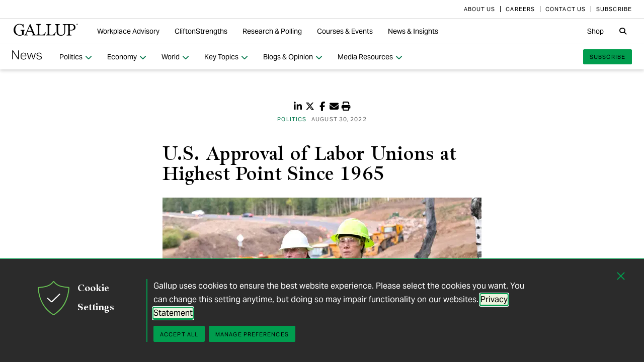

--- FILE ---
content_type: text/html; charset=utf-8
request_url: https://news.gallup.com/poll/398303/approval-labor-unions-highest-point-1965.aspx?link_id=13&can_id=c405164f8f60c9c4bc85299459527c09&source=email-hiring-hall-historic-wins-for-teamsters-at-ups&email_referrer=&email_subject=hiring-hall-hot-labor-fall
body_size: 42433
content:


<!DOCTYPE html>
<html id="ctl00_htmltag" lang="en" class="nojs">
<head id="ctl00_head1">

<meta charset="UTF-8">
<meta name="viewport" content="width=device-width,initial-scale=1" />

<title>
	U.S. Approval of Labor Unions at Highest Point Since 1965 
</title>

    <!-- Mobile viewport optimization -->
    <meta name="HandheldFriendly" content="True" /><meta name="MobileOptimized" content="320" /><meta name="format-detection" content="telephone=no" /><link rel="dns-prefetch" href="//content.gallup.com" /><link rel="dns-prefetch" href="//media.gallup.com" /><link rel="dns-prefetch" href="//www.google-analytics.com" /><link rel="preconnect" href="https://content.gallup.com" crossorigin />
<link rel="preload" href="https://content.gallup.com/FontAwesome/webfonts/fa-solid-900.woff2" as="font" type="font/woff2" crossorigin />
<link rel="preload" href="https://content.gallup.com/FontAwesome/webfonts/fa-brands-400.woff2" as="font" type="font/woff2" crossorigin />
<link rel="preload" href="https://content.gallup.com/FontAwesome/webfonts/custom-icons.woff2" as="font" type="font/woff2" crossorigin />
<link rel="stylesheet" href="https://content.gallup.com/FontAwesome/css/fontawesome.min.css" media="print" onload="this.media='all'" />
<link rel="stylesheet" href="https://content.gallup.com/FontAwesome/css/solid.min.css" media="print" onload="this.media='all'" />
<link rel="stylesheet" href="https://content.gallup.com/FontAwesome/css/regular.min.css" media="print" onload="this.media='all'" />
<link rel="stylesheet" href="https://content.gallup.com/FontAwesome/css/brands.min.css" media="print" onload="this.media='all'" />
<link rel="stylesheet" href="https://content.gallup.com/FontAwesome/css/custom-icons.min.css" media="print" onload="this.media='all'" />


<link rel="apple-touch-icon" sizes="180x180" href="https://content.gallup.com/origin/gallupinc/GallupSpaces/Production/Cms/WWWV7CORP/3oqt5aqtfeqg4mlwujdjhq.png">
<link rel="icon" type="image/png" sizes="32x32" href="https://content.gallup.com/origin/gallupinc/GallupSpaces/Production/Cms/WWWV7CORP/thp1byruauindmyyc3z90q.png">
<link rel="icon" type="image/png" sizes="16x16" href="https://content.gallup.com/origin/gallupinc/GallupSpaces/Production/Cms/WWWV7CORP/b2foxnnxmecoee_1avm01a.png">
<link rel="manifest" href="/site.webmanifest">
<link rel="mask-icon" href="https://content.gallup.com/origin/gallupinc/GallupSpaces/Production/Cms/WWWV7CORP/tbvkwbdtreaire92ox45xg.svg" color="#000000">
<link rel="alternate" type="application/rss+xml" title="ROR" href="/sitemaps/content.rss" /><link rel="sitemap" type="application/xml" href="/sitemaps/poll/content.xml" /><link href="/stylebundle/site-NewsV9/Newsv9?v=YvxlfylmbSCtL5WggIcJEBfCpK-h3Mu6M7GC_wwgckY1" rel="stylesheet" type="text/css" media="screen, print" />

<noscript><link href="/stylebundle/site-NewsV9/Newsv9NoScript?v=LF8kyc4jzB5BFZDA0WbBMsETkiu5NGQ3S70eEPPqVgA1" rel="stylesheet" type="text/css" media="screen, print" /></noscript>


<style>
/* DOTCOME-18971 Nov */
.feat-col--3 .feat--list-6 .feat--item-1 .feat--item__image > img,
.feat-col--3 .feat--list-6 .feat--item-1 .feat--item__image > div,
.feat--list-5 .feat--item .feat--item__image > img,
.feat--list-5 .feat--item .feat--item__image > div {
        height: unset !important;
        min-height: unset;
        aspect-ratio: 2/1;
}

ul.c-list__check-mark.c-list__check-mark > li::before  {
    content: "\f00c";
    font-family: "Font Awesome\ 6 Pro";
}

/* catch for pages not using appearances */
.c-item--card.c-person--header.c-person--header,
.c-person .header-article.header-article {
   color: #FFFFFF;
}
.card-image.card--white.card--white {
   color: #000;
   background-color: #fff;
}

/* temp fix for absolutely positioned image as a background */
.u-overlay--pull-1,
.u-overlay--pull-1-dsk,
.u-overlay--pull-110-dsk,
.u-overlay--pull-2,
.u-overlay--pull-2-dsk {
    z-index: 1;
    position: relative;
}

/* temp for article h2s */
.sa-release h2 strong,
.sa-release h3 strong,
.sa-release h4 strong {
  font-weight: normal;
  font-variation-settings: "wght" 700, "opsz" 42;
}

/* Before/After top form visibility override */
.g-after [data-card-visibility=show-before] {
    display: none !important; 
}

/* News AtoZ wider */
@media (min-width: 700px) {
  .release--wide-chart .chart-container {
      width: 700px;
      transform: translate(-33px);
  }
}
</style><script src="//content.gallup.com/ux/gts/gTrackingSetup.js"></script><script> let config = {gtmProp: { id: 'GTM-PGX4CBF', scriptAttrs: {async: true} },gaProps: [{ id: 'G-DMNDBYT8P9', config: { optimize_id: 'OPT-K2S4XSF' }, targets: "consumer", scriptAttrs: {async: true}}, ]};gTrackingSetup(config);</script><script>
                    window.dataLayer = window.dataLayer || [];
                    window.dataLayer.push({ 'gaProperty':'G-DMNDBYT8P9'});</script>
<script type ="application/ld+json">{
  "@context": "https://schema.org",
  "@type": "NewsArticle",
  "name": "U.S. Approval of Labor Unions at Highest Point Since 1965",
  "description": "Seventy-one percent of Americans approve of labor unions. Although similar to last year\u0027s 68%, approval is up from 64% before the pandemic.",
  "dateModified": "2022-08-30T08:00:00.0000000\u002B00:00",
  "datePublished": "2022-08-30T08:00:00.0000000\u002B00:00",
  "url": "https://news.gallup.com/poll/398303/approval-labor-unions-highest-point-1965.aspx",
  "author": {
    "@type": "Person",
    "name": "Justin McCarthy"
  },
  "publisher": {
    "name": "Gallup",
    "@type": "Organization",
    "logo": {
      "@type": "ImageObject",
      "url": "https://content.gallup.com/origin/gallupinc/GallupSpaces/Production/Cms/WWWV7CORP/3oqt5aqtfeqg4mlwujdjhq.png"
    }
  }
}</script>
    <script>var gfwVersion = "1.0.9511.16396";</script><script src= "//content.gallup.com/ux/gcb/gcb.en-us.min.js"></script><link href="/stylebundle/Template/StandaloneItem?v=xokvF0cPDw2w96Eqc3GcfwwFE0zwIpH2m74Q7yhyzys1" rel="stylesheet" />

        <link href="/stylebundle/Template/clp?v=kwA4_jUNy3ienkYGsP2OeCUS-3m0VuKnc92kBtyL8-Q1" rel="stylesheet" />

    <link rel="canonical" href="https://news.gallup.com/poll/398303/approval-labor-unions-highest-point-1965.aspx" /><meta name="msvalidate.01" content="2F77D097EDC91D637F64FEE17170F0E7" /><meta name="google-site-verification" content="pAqPzW7SsKEtIVjzkqfGfnY_dzsF8RxcEMj3QMfN5JI" /><meta http-equiv="Accept-CH" content="sec-CH-DPR" /><meta name="description" content="Seventy-one percent of Americans approve of labor unions. Although similar to last year&#39;s 68%, approval is up from 64% before the pandemic." /><meta name="robots" content="INDEX,FOLLOW,NOARCHIVE" /><meta name="author" content="Gallup, Inc." /><meta name="twitter:card" content="summary_large_image" /><meta name="twitter:site" content="@Gallup" /><meta name="twitter:title" content="U.S. Approval of Labor Unions at Highest Point Since 1965" /><meta name="twitter:description" content="Seventy-one percent of Americans approve of labor unions. Although similar to last year&#39;s 68%, approval is up from 64% before the pandemic." /><meta name="twitter:image" content="https://imagekit.gallup.com/fusion/tr:n-emd_soc_meta_twitter/POLL/cewgi6nvkuw9vowlfsh8bq.jpg" /><meta property="og:title" content="U.S. Approval of Labor Unions at Highest Point Since 1965" /><meta property="og:type" content="article" /><meta property="article:author" content="Justin McCarthy" /><meta property="article:modified_time" content="2026-01-03" /><meta property="article:published_time" content="2022-08-30" /><meta property="article:section" content="Politics" /><meta property="article:tag" content="USA" /><meta property="article:tag" content="All Gallup Headlines" /><meta property="article:tag" content="Politics" /><meta property="article:tag" content="Unions" /><meta property="og:url" content="https://news.gallup.com/poll/398303/approval-labor-unions-highest-point-1965.aspx" /><meta property="og:image" content="https://imagekit.gallup.com/fusion/tr:n-emd_soc_meta_og/POLL/cewgi6nvkuw9vowlfsh8bq.jpg" /><meta property="og:image:secure_url" content="https://imagekit.gallup.com/fusion/tr:n-emd_soc_meta_og/POLL/cewgi6nvkuw9vowlfsh8bq.jpg" /><meta property="og:site_name" content="Gallup.com" /><meta property="og:description" content="Seventy-one percent of Americans approve of labor unions. Although similar to last year&#39;s 68%, approval is up from 64% before the pandemic." /><meta property="fb:admins" content="91480005965" /></head>

<body class="mainmaster t-white-nav has-nav--main cms cmsviewa sys-release sit-newsv9">
    
    
    <!-- RMKTGLOBALBODY -->
<!-- Google Tag Manager (noscript) -->
<noscript><iframe src="https://www.googletagmanager.com/ns.html?id=GTM-WSF7BSB"
height="0" width="0" style="display:none;visibility:hidden"></iframe></noscript>
<!-- End Google Tag Manager (noscript) -->

    <noscript>
<div class="alert alert-danger">
<span><strong>Notice: </strong> JavaScript is not enabled. <a href="https://enable-javascript.com/" class="alert-link">Please Enable JavaScript Safely</a>.</span></div>
</noscript>
    <div id="skiptocontent"><a id="skipToMain" href="#main">skip to main content</a></div>

    <header class="header-page">
        <nav id="ctl00_HeaderNavigation_CorporateNavigation_Navbar" class="navbar c-corporate-nav hidden-nav-sm hidden-nav-xs" aria-label="Corporate Navigation">
    <div class="container">
        
            <div class="collapse navbar-collapse" id="navbar-collapse-corporate">
                <ul class="nav navbar-nav navbar-right">
                    <li
><a tabindex="0" href="https://www.gallup.com/corporate/212381/who-we-are.aspx" rel="noopener"><span class="c-link-inner-focus">About Us</span></a></li>
<li
><a tabindex="0" href="https://www.gallup.com/careers/" rel="noopener"><span class="c-link-inner-focus">Careers</span></a></li>
<li
><a tabindex="0" href="https://www.gallup.com/270188/contact-us-general.aspx" rel="noopener"><span class="c-link-inner-focus">Contact Us</span></a></li>
<li
><a tabindex="0" href="https://www.gallup.com/subscribe.aspx" rel="noopener"><span class="c-link-inner-focus">Subscribe</span></a></li>

                </ul>
            </div>
        
    </div>
</nav>


    <nav aria-label="Global Navigation" class="navbar navbar-default c-global-nav">
    <div class="container">
        <button id="ctl00_HeaderNavigation_GlobalNavigation_NavbarToggle" class="navbar-toggle" aria-label="Expand navigation" tabindex="0" data-toggle="collapse" data-target="#navbar-global-collapse" data-duration="0">
            <span class="c-link-inner-focus">
                <span class="c-global-nav__toggle-icon"></span>
                <span class="c-global-nav__toggle-icon"></span>
                <span class="c-global-nav__toggle-icon"></span>
                <span class="sr-only"></span>
            </span>
        </button>
        <div class="collapse navbar-collapse hidden-nav-lg hidden-nav-md" id="navbar-global-collapse" role="navigation" aria-expanded="false">
            <ul id="ctl00_HeaderNavigation_GlobalNavigation_Ul1" class="nav navbar-nav">
                <li
 class="dropdown"><a class="dropdown-toggle" data-toggle="dropdown" role="button" aria-haspopup="true" aria-expanded="false" tabindex="0" href="#"><span class="c-link-inner-focus">Workplace Advisory <span class="caret"></span></span></a>
<div class="dropdown-menu"><ul class="dropdown-menu__list">
<li
 class="c-global-nav__column-1"><div>Our Expertise</div>
<ul class="dropdown-menu__list">
<li
><a tabindex="0" href="https://www.gallup.com/workplace/229424/employee-engagement.aspx"><span class="c-link-inner-focus">Employee Engagement & Experience</span></a></li>
<li
><a tabindex="0" href="https://www.gallup.com/workplace/229832/culture.aspx"><span class="c-link-inner-focus">Organizational Culture</span></a></li>
<li
><a tabindex="0" href="https://www.gallup.com/workplace/216209/develop-managers-leaders.aspx"><span class="c-link-inner-focus">Leadership Development</span></a></li>
</ul>
</li>
<li
 class="c-global-nav__column-2  c-global-nav__no-header"><div><span>2</span></div>
<ul class="dropdown-menu__list">
<li
><a tabindex="0" href="https://www.gallup.com/workplace/212033/attract-hire-top-talent.aspx"><span class="c-link-inner-focus">Talent Identification & Hiring</span></a></li>
<li
><a tabindex="0" href="https://www.gallup.com/workplace/311870/customer-centricity.aspx"><span class="c-link-inner-focus">Customer Centricity</span></a></li>
<li
><a tabindex="0" href="https://www.gallup.com/workplace/215924/well-being.aspx"><span class="c-link-inner-focus">Wellbeing</span></a></li>
</ul>
</li>
<li
 class="c-global-nav__column-3  c-global-nav__no-header"><div><span>3</span></div>
<ul class="dropdown-menu__list">
<li
><a tabindex="0" href="https://www.gallup.com/cliftonstrengths/en/253808/cliftonstrengths-for-organizations.aspx"><span class="c-link-inner-focus">CliftonStrengths for Organizations</span></a></li>
<li
><a tabindex="0" href="https://www.gallup.com/workplace/650153/ai-adoption.aspx"><span class="c-link-inner-focus">AI Adoption</span></a></li>
<li
><a tabindex="0" href="https://www.gallup.com/workplace/650156/science-of-high-performing-teams.aspx"><span class="c-link-inner-focus">Science of Teams</span></a></li>
<li
><a tabindex="0" href="https://www.gallup.com/workplace/"><span class="c-link-inner-focus">View More</span></a></li>
</ul>
</li>
<li
 class="c-global-nav__content-block c-global-nav__featured-header"><div>Our Platform</div>
<ul class="dropdown-menu__list">
<li
><a tabindex="0" href="https://www.gallup.com/access/"><span class="c-link-inner-focus">Gallup Access Platform</span></a></li>
<li
><a tabindex="0" href="https://www.gallup.com/q12-employee-engagement-survey/"><span class="c-link-inner-focus">Q12 Survey</span></a></li>
<li
><a tabindex="0" href="https://www.gallup.com/access/239201/employee-surveys.aspx"><span class="c-link-inner-focus">Employee Surveys</span></a></li>
</ul>
</li>
</ul></div>
</li>
<li
 class="dropdown"><a class="dropdown-toggle" data-toggle="dropdown" role="button" aria-haspopup="true" aria-expanded="false" tabindex="0" href="#"><span class="c-link-inner-focus">CliftonStrengths <span class="caret"></span></span></a>
<div class="dropdown-menu"><ul class="dropdown-menu__list">
<li
 class="c-global-nav__column-1"><div>About CliftonStrengths</div>
<ul class="dropdown-menu__list">
<li
><a tabindex="0" href="https://www.gallup.com/cliftonstrengths/en/253676/how-cliftonstrengths-works.aspx"><span class="c-link-inner-focus">How Does CliftonStrengths Work?</span></a></li>
<li
><a tabindex="0" href="https://www.gallup.com/cliftonstrengths/en/253715/34-cliftonstrengths-themes.aspx"><span class="c-link-inner-focus">What Are the 34 Themes?</span></a></li>
<li
><a tabindex="0" href="https://www.gallup.com/cliftonstrengths/en/253736/cliftonstrengths-domains.aspx"><span class="c-link-inner-focus">What Are the 4 Domains?</span></a></li>
<li
><a tabindex="0" href="https://www.gallup.com/cliftonstrengths"><span class="c-link-inner-focus">View More</span></a></li>
</ul>
</li>
<li
 class="c-global-nav__column-2"><div>Reports</div>
<ul class="dropdown-menu__list">
<li
><a tabindex="0" href="https://www.gallup.com/cliftonstrengths/en/253868/popular-cliftonstrengths-assessment-products.aspx"><span class="c-link-inner-focus">Find the Right Report</span></a></li>
<li
><a tabindex="0" href="https://www.gallup.com/cliftonstrengths/en/403127/cliftonstrengths-34-report.aspx"><span class="c-link-inner-focus">CliftonStrengths 34</span></a></li>
<li
><a tabindex="0" href="https://www.gallup.com/cliftonstrengths/en/512510/cliftonstrengths-top-5-report.aspx"><span class="c-link-inner-focus">CliftonStrengths Top 5</span></a></li>
<li
><a tabindex="0" href="https://www.gallup.com/cliftonstrengths/en/507353/cliftonstrengths-for-students-report.aspx"><span class="c-link-inner-focus">CliftonStrengths for Students</span></a></li>
<li
><a tabindex="0" href="https://store.gallup.com/c/en-us/1/cliftonstrengths"><span class="c-link-inner-focus">View All Reports</span></a></li>
</ul>
</li>
<li
 class="c-global-nav__column-3"><div>Coaching</div>
<ul class="dropdown-menu__list">
<li
><a tabindex="0" href="https://www.gallup.com/cliftonstrengths/en/253958/become-coach.aspx"><span class="c-link-inner-focus">How to Become a Coach</span></a></li>
<li
><a tabindex="0" href="https://www.gallup.com/cliftonstrengths/en/253997/coaching-courses.aspx"><span class="c-link-inner-focus">Courses for Coaches</span></a></li>
<li
><a tabindex="0" href="https://www.gallup.com/cliftonstrengths/en/253976/find-coach.aspx"><span class="c-link-inner-focus">Find a Coach</span></a></li>
</ul>
</li>
<li
 class="c-global-nav__content-block c-global-nav__featured-header"><div>Quick Links</div>
<ul class="dropdown-menu__list">
<li
><a tabindex="0" href="https://www.gallup.com/cliftonstrengths/en/253937/strengths-articles-videos.aspx"><span class="c-link-inner-focus">Articles, Videos & More</span></a></li>
<li
><a tabindex="0" href="https://www.gallup.com/cliftonstrengths/en/348236/cliftonstrengths-newsletter.aspx"><span class="c-link-inner-focus">CliftonStrengths Insights Newsletter</span></a></li>
<li
><a tabindex="0" href="https://www.gallup.com/cliftonstrengths/en/388469/cliftonstrengths-podcast.aspx"><span class="c-link-inner-focus">Podcast</span></a></li>
<li
><a tabindex="0" href="https://www.gallup.com/leading-with-strengths"><span class="c-link-inner-focus">Leading With Strengths</span></a></li>
</ul>
</li>
</ul></div>
</li>
<li
 class="dropdown"><a class="dropdown-toggle" data-toggle="dropdown" role="button" aria-haspopup="true" aria-expanded="false" tabindex="0" href="#"><span class="c-link-inner-focus">Research & Polling <span class="caret"></span></span></a>
<div class="dropdown-menu"><ul class="dropdown-menu__list">
<li
 class="c-global-nav__column-1"><div>How We Help Clients</div>
<ul class="dropdown-menu__list">
<li
><a tabindex="0" href="https://www.gallup.com/analytics/656957/custom-survey-research.aspx"><span class="c-link-inner-focus">Custom Survey Research</span></a></li>
<li
><a tabindex="0" href="https://www.gallup.com/analytics/318875/global-research.aspx"><span class="c-link-inner-focus">Global Research</span></a></li>
<li
><a tabindex="0" href="https://www.gallup.com/analytics/318911/us-social-research.aspx"><span class="c-link-inner-focus">U.S. Research</span></a></li>
<li
><a tabindex="0" href="https://www.gallup.com/analytics/318812/strategic-communications.aspx"><span class="c-link-inner-focus">Strategic Communications</span></a></li>
<li
><a tabindex="0" href="https://www.gallup.com/analytics/home.aspx"><span class="c-link-inner-focus">View More</span></a></li>
</ul>
</li>
<li
 class="c-global-nav__column-2"><div>Our Research</div>
<ul class="dropdown-menu__list">
<li
><a tabindex="0" href="https://www.gallup.com/workplace/349484/state-of-the-global-workplace.aspx"><span class="c-link-inner-focus">State of the Global Workplace</span></a></li>
<li
><a tabindex="0" href="https://www.gallup.com/analytics/349280/state-of-worlds-emotional-health.aspx"><span class="c-link-inner-focus">Global Emotions</span></a></li>
<li
><a tabindex="0" href="https://www.gallup.com/analytics/349487/world-happiness-report.aspx"><span class="c-link-inner-focus">World Happiness</span></a></li>
<li
><a tabindex="0" href="https://www.gallup.com/analytics/355787/gallup-rating-world-leaders-report.aspx"><span class="c-link-inner-focus">Global Leadership</span></a></li>
<li
><a tabindex="0" href="https://www.gallup.com/analytics/356996/gallup-global-safety-research-center.aspx"><span class="c-link-inner-focus">Global Safety</span></a></li>
<li
><a tabindex="0" href="https://westhealth.gallup.com"><span class="c-link-inner-focus">Center on Healthcare</span></a></li>
<li
><a tabindex="0" href="https://www.gallup.com/analytics/318665/public-sector-reports.aspx"><span class="c-link-inner-focus">Custom Research Partnerships</span></a></li>
</ul>
</li>
<li
 class="c-global-nav__column-3"><div>Products & Insights</div>
<ul class="dropdown-menu__list">
<li
><a tabindex="0" href="https://www.gallup.com/analytics/213617/gallup-analytics.aspx"><span class="c-link-inner-focus">Gallup Analytics Platform</span></a></li>
<li
><a tabindex="0" href="https://www.gallup.com/analytics/647432/gallup-pulse.aspx"><span class="c-link-inner-focus">Gallup U.S. Pulse</span></a></li>
<li
><a tabindex="0" href="https://www.gallup.com/analytics/318923/world-poll-public-datasets.aspx"><span class="c-link-inner-focus">Public Data Sets</span></a></li>
<li
><a tabindex="0" href="https://www.gallup.com/394169/global-indicators.aspx"><span class="c-link-inner-focus">Global Indicators</span></a></li>
</ul>
</li>
<li
 class="c-global-nav__content-block c-global-nav__featured-header"><div>Quick Links</div>
<ul class="dropdown-menu__list">
<li
><a tabindex="0" href="https://news.gallup.com/home.aspx"><span class="c-link-inner-focus">Latest News & Articles</span></a></li>
<li
><a tabindex="0" href="https://news.gallup.com/poll/trends.aspx"><span class="c-link-inner-focus">Polling Trends A-Z</span></a></li>
<li
><a tabindex="0" href="https://www.gallup.com/analytics/318176/public-sector-success-stories.aspx"><span class="c-link-inner-focus">Our Research Impact</span></a></li>
<li
><a tabindex="0" href="https://www.gallup.com/178685/methodology-center.aspx"><span class="c-link-inner-focus">Our Methodologies</span></a></li>
<li
><a tabindex="0" href="https://www.gallup.com/analytics/647639/federal-government-solutions.aspx"><span class="c-link-inner-focus">Federal Government Solutions</span></a></li>
<li
><a tabindex="0" href="https://www.gallup.com/education/"><span class="c-link-inner-focus">Education Solutions</span></a></li>
</ul>
</li>
</ul></div>
</li>
<li
 class="dropdown"><a class="dropdown-toggle" data-toggle="dropdown" role="button" aria-haspopup="true" aria-expanded="false" tabindex="0" href="#"><span class="c-link-inner-focus">Courses & Events <span class="caret"></span></span></a>
<div class="dropdown-menu"><ul class="dropdown-menu__list">
<li
 class="c-global-nav__column-1"><div>Courses</div>
<ul class="dropdown-menu__list">
<li
><a tabindex="0" href="https://www.gallup.com/learning/310019/accelerated-strengths-coaching.aspx"><span class="c-link-inner-focus">Gallup Global Strengths Coach</span></a></li>
<li
><a tabindex="0" href="https://www.gallup.com/learning/346556/manager-development-course.aspx"><span class="c-link-inner-focus">Gallup Manager Program</span></a></li>
<li
><a tabindex="0" href="https://www.gallup.com/learning/309926/engaging-workplace-champions.aspx"><span class="c-link-inner-focus">Engagement Champions</span></a></li>
<li
><a tabindex="0" href="https://www.gallup.com/learning/310088/view-all-courses.aspx"><span class="c-link-inner-focus">View More</span></a></li>
</ul>
</li>
<li
 class="c-global-nav__column-2"><div>Learning by Role</div>
<ul class="dropdown-menu__list">
<li
><a tabindex="0" href="https://www.gallup.com/learning/309989/learning-for-leadership-and-management-development.aspx"><span class="c-link-inner-focus">Leaders & Managers</span></a></li>
<li
><a tabindex="0" href="https://www.gallup.com/learning/310535/hr-learning-and-development.aspx"><span class="c-link-inner-focus">HR Professionals</span></a></li>
<li
><a tabindex="0" href="https://www.gallup.com/learning/310532/development-programs-for-coaches.aspx"><span class="c-link-inner-focus">Coaches</span></a></li>
</ul>
</li>
<li
 class="c-global-nav__column-3"><div>Certification & Credits</div>
<ul class="dropdown-menu__list">
<li
><a tabindex="0" href="https://www.gallup.com/learning/309920/strengths-certification.aspx"><span class="c-link-inner-focus">Gallup-Certified Strengths Coach</span></a></li>
<li
><a tabindex="0" href="https://www.gallup.com/learning/309914/professional-credit.aspx"><span class="c-link-inner-focus">Professional Credit Hours</span></a></li>
</ul>
</li>
<li
 class="c-global-nav__content-block c-global-nav__featured-header"><div>Quick Links</div>
<ul class="dropdown-menu__list">
<li
><a tabindex="0" href="https://www.gallup.com/learning/321824/events.aspx"><span class="c-link-inner-focus">Webinars & Events</span></a></li>
</ul>
</li>
</ul></div>
</li>
<li
 class="dropdown"><a class="dropdown-toggle" data-toggle="dropdown" role="button" aria-haspopup="true" aria-expanded="false" tabindex="0" href="#"><span class="c-link-inner-focus">News & Insights <span class="caret"></span></span></a>
<div class="dropdown-menu"><ul class="dropdown-menu__list">
<li
 class="c-global-nav__column-1  c-global-nav__no-header"><div><span class="hidden">1</span></div>
<ul class="dropdown-menu__list">
<li
 class="c-global-nav__link-block"><a tabindex="0" href="https://news.gallup.com/home.aspx"><span class="c-link-inner-focus"><span class="u-block u-padding--btm-5 u-text--bold">Gallup News</span>
<span class="u-block">Key findings and trends from 90+ years of public opinion polling.</span></span></a></li>
<li
 class="c-global-nav__link-block"><a tabindex="0" href="https://www.gallup.com/workplace/insights.aspx"><span class="c-link-inner-focus"><span class="u-block u-padding--btm-5 u-text--bold">Workplace Insights</span>
<span class="u-block">Our latest analytics and advice on the key issues facing leaders.</span></span></a></li>
</ul>
</li>
<li
 class="c-global-nav__column-2"><div>Global Indicators</div>
<ul class="dropdown-menu__list">
<li
><a tabindex="0" href="https://www.gallup.com/394373/indicator-employee-engagement.aspx"><span class="c-link-inner-focus">Employee Engagement</span></a></li>
<li
><a tabindex="0" href="https://www.gallup.com/467702/indicator-employee-retention-attraction.aspx"><span class="c-link-inner-focus">Employee Retention & Attraction</span></a></li>
<li
><a tabindex="0" href="https://www.gallup.com/404252/indicator-leadership-management.aspx"><span class="c-link-inner-focus">Leadership & Management</span></a></li>
<li
><a tabindex="0" href="https://www.gallup.com/394505/indicator-life-evaluation-index.aspx"><span class="c-link-inner-focus">Life Evaluation Index</span></a></li>
<li
><a tabindex="0" href="https://www.gallup.com/394169/global-indicators.aspx"><span class="c-link-inner-focus">View More</span></a></li>
</ul>
</li>
<li
 class="c-global-nav__column-3"><div>Newsletters</div>
<ul class="dropdown-menu__list">
<li
><a tabindex="0" href="https://news.gallup.com/393302/front-page-newsletter-subscribe.aspx"><span class="c-link-inner-focus">Front Page</span></a></li>
<li
><a tabindex="0" href="https://www.gallup.com/cliftonstrengths/en/348236/cliftonstrengths-newsletter.aspx"><span class="c-link-inner-focus">CliftonStrengths Insights</span></a></li>
<li
><a tabindex="0" href="https://www.gallup.com/subscribe.aspx"><span class="c-link-inner-focus">View More</span></a></li>
</ul>
</li>
<li
 class="c-global-nav__content-block c-global-nav__featured-header"><div>Quick Links</div>
<ul class="dropdown-menu__list">
<li
><a tabindex="0" href="https://www.gallup.com/corporate/470660/reports-perspective-papers.aspx"><span class="c-link-inner-focus">Latest Reports & Perspectives</span></a></li>
<li
><a tabindex="0" href="https://news.gallup.com/poll/trends.aspx"><span class="c-link-inner-focus">Polling Trends A-Z</span></a></li>
</ul>
</li>
</ul></div>
</li>

            </ul>
            <ul class="nav navbar-nav navbar-right">
                <li
><a tabindex="0" href="https://store.gallup.com"><span class="c-link-inner-focus">Shop</span></a></li>

            </ul>
            <ul id="ctl00_HeaderNavigation_GlobalNavigation_CorporateNavCollapse" class="nav navbar-nav c-corporate-nav-collapse">
                <li
><a tabindex="0" href="https://www.gallup.com/corporate/212381/who-we-are.aspx"><span class="c-link-inner-focus">About Us</span></a></li>
<li
><a tabindex="0" href="https://www.gallup.com/careers/"><span class="c-link-inner-focus">Careers</span></a></li>
<li
><a tabindex="0" href="https://www.gallup.com/270188/contact-us-general.aspx"><span class="c-link-inner-focus">Contact Us</span></a></li>
<li
><a tabindex="0" href="https://www.gallup.com/subscribe.aspx"><span class="c-link-inner-focus">Subscribe</span></a></li>

            </ul>
        </div>
        <div class="navbar-header">
            <a href="https://www.gallup.com/home.aspx" id="ctl00_HeaderNavigation_GlobalNavigation_NavbarLogo" class="navbar-brand" tabindex="0">
                <span class="c-link-inner-focus">
                    <span id="ctl00_HeaderNavigation_GlobalNavigation_LogoIcon" class="fa-gallup-logo"></span>
                    <span id="ctl00_HeaderNavigation_GlobalNavigation_BrandText" class="sr-only">Gallup</span>
                </span>
            </a>
        </div>

        <div class="navbar-collapse hidden-nav-sm hidden-nav-xs">

            <ul id="ctl00_HeaderNavigation_GlobalNavigation_GlobalNavContainer" class="nav navbar-nav">
                <li
 class="dropdown"><a class="dropdown-toggle" data-toggle="dropdown" role="button" aria-haspopup="true" aria-expanded="false" tabindex="0" href="#"><span class="c-link-inner-focus">Workplace Advisory <span class="caret"></span></span></a>
<div class="dropdown-menu"><ul class="dropdown-menu__list">
<li
 class="c-global-nav__column-1"><div>Our Expertise</div>
<ul class="dropdown-menu__list">
<li
><a tabindex="0" href="https://www.gallup.com/workplace/229424/employee-engagement.aspx"><span class="c-link-inner-focus">Employee Engagement & Experience</span></a></li>
<li
><a tabindex="0" href="https://www.gallup.com/workplace/229832/culture.aspx"><span class="c-link-inner-focus">Organizational Culture</span></a></li>
<li
><a tabindex="0" href="https://www.gallup.com/workplace/216209/develop-managers-leaders.aspx"><span class="c-link-inner-focus">Leadership Development</span></a></li>
</ul>
</li>
<li
 class="c-global-nav__column-2  c-global-nav__no-header"><div><span>2</span></div>
<ul class="dropdown-menu__list">
<li
><a tabindex="0" href="https://www.gallup.com/workplace/212033/attract-hire-top-talent.aspx"><span class="c-link-inner-focus">Talent Identification & Hiring</span></a></li>
<li
><a tabindex="0" href="https://www.gallup.com/workplace/311870/customer-centricity.aspx"><span class="c-link-inner-focus">Customer Centricity</span></a></li>
<li
><a tabindex="0" href="https://www.gallup.com/workplace/215924/well-being.aspx"><span class="c-link-inner-focus">Wellbeing</span></a></li>
</ul>
</li>
<li
 class="c-global-nav__column-3  c-global-nav__no-header"><div><span>3</span></div>
<ul class="dropdown-menu__list">
<li
><a tabindex="0" href="https://www.gallup.com/cliftonstrengths/en/253808/cliftonstrengths-for-organizations.aspx"><span class="c-link-inner-focus">CliftonStrengths for Organizations</span></a></li>
<li
><a tabindex="0" href="https://www.gallup.com/workplace/650153/ai-adoption.aspx"><span class="c-link-inner-focus">AI Adoption</span></a></li>
<li
><a tabindex="0" href="https://www.gallup.com/workplace/650156/science-of-high-performing-teams.aspx"><span class="c-link-inner-focus">Science of Teams</span></a></li>
<li
><a tabindex="0" href="https://www.gallup.com/workplace/"><span class="c-link-inner-focus">View More</span></a></li>
</ul>
</li>
<li
 class="c-global-nav__content-block c-global-nav__featured-header"><div>Our Platform</div>
<ul class="dropdown-menu__list">
<li
><a tabindex="0" href="https://www.gallup.com/access/"><span class="c-link-inner-focus">Gallup Access Platform</span></a></li>
<li
><a tabindex="0" href="https://www.gallup.com/q12-employee-engagement-survey/"><span class="c-link-inner-focus">Q12 Survey</span></a></li>
<li
><a tabindex="0" href="https://www.gallup.com/access/239201/employee-surveys.aspx"><span class="c-link-inner-focus">Employee Surveys</span></a></li>
</ul>
</li>
</ul></div>
</li>
<li
 class="dropdown"><a class="dropdown-toggle" data-toggle="dropdown" role="button" aria-haspopup="true" aria-expanded="false" tabindex="0" href="#"><span class="c-link-inner-focus">CliftonStrengths <span class="caret"></span></span></a>
<div class="dropdown-menu"><ul class="dropdown-menu__list">
<li
 class="c-global-nav__column-1"><div>About CliftonStrengths</div>
<ul class="dropdown-menu__list">
<li
><a tabindex="0" href="https://www.gallup.com/cliftonstrengths/en/253676/how-cliftonstrengths-works.aspx"><span class="c-link-inner-focus">How Does CliftonStrengths Work?</span></a></li>
<li
><a tabindex="0" href="https://www.gallup.com/cliftonstrengths/en/253715/34-cliftonstrengths-themes.aspx"><span class="c-link-inner-focus">What Are the 34 Themes?</span></a></li>
<li
><a tabindex="0" href="https://www.gallup.com/cliftonstrengths/en/253736/cliftonstrengths-domains.aspx"><span class="c-link-inner-focus">What Are the 4 Domains?</span></a></li>
<li
><a tabindex="0" href="https://www.gallup.com/cliftonstrengths"><span class="c-link-inner-focus">View More</span></a></li>
</ul>
</li>
<li
 class="c-global-nav__column-2"><div>Reports</div>
<ul class="dropdown-menu__list">
<li
><a tabindex="0" href="https://www.gallup.com/cliftonstrengths/en/253868/popular-cliftonstrengths-assessment-products.aspx"><span class="c-link-inner-focus">Find the Right Report</span></a></li>
<li
><a tabindex="0" href="https://www.gallup.com/cliftonstrengths/en/403127/cliftonstrengths-34-report.aspx"><span class="c-link-inner-focus">CliftonStrengths 34</span></a></li>
<li
><a tabindex="0" href="https://www.gallup.com/cliftonstrengths/en/512510/cliftonstrengths-top-5-report.aspx"><span class="c-link-inner-focus">CliftonStrengths Top 5</span></a></li>
<li
><a tabindex="0" href="https://www.gallup.com/cliftonstrengths/en/507353/cliftonstrengths-for-students-report.aspx"><span class="c-link-inner-focus">CliftonStrengths for Students</span></a></li>
<li
><a tabindex="0" href="https://store.gallup.com/c/en-us/1/cliftonstrengths"><span class="c-link-inner-focus">View All Reports</span></a></li>
</ul>
</li>
<li
 class="c-global-nav__column-3"><div>Coaching</div>
<ul class="dropdown-menu__list">
<li
><a tabindex="0" href="https://www.gallup.com/cliftonstrengths/en/253958/become-coach.aspx"><span class="c-link-inner-focus">How to Become a Coach</span></a></li>
<li
><a tabindex="0" href="https://www.gallup.com/cliftonstrengths/en/253997/coaching-courses.aspx"><span class="c-link-inner-focus">Courses for Coaches</span></a></li>
<li
><a tabindex="0" href="https://www.gallup.com/cliftonstrengths/en/253976/find-coach.aspx"><span class="c-link-inner-focus">Find a Coach</span></a></li>
</ul>
</li>
<li
 class="c-global-nav__content-block c-global-nav__featured-header"><div>Quick Links</div>
<ul class="dropdown-menu__list">
<li
><a tabindex="0" href="https://www.gallup.com/cliftonstrengths/en/253937/strengths-articles-videos.aspx"><span class="c-link-inner-focus">Articles, Videos & More</span></a></li>
<li
><a tabindex="0" href="https://www.gallup.com/cliftonstrengths/en/348236/cliftonstrengths-newsletter.aspx"><span class="c-link-inner-focus">CliftonStrengths Insights Newsletter</span></a></li>
<li
><a tabindex="0" href="https://www.gallup.com/cliftonstrengths/en/388469/cliftonstrengths-podcast.aspx"><span class="c-link-inner-focus">Podcast</span></a></li>
<li
><a tabindex="0" href="https://www.gallup.com/leading-with-strengths"><span class="c-link-inner-focus">Leading With Strengths</span></a></li>
</ul>
</li>
</ul></div>
</li>
<li
 class="dropdown"><a class="dropdown-toggle" data-toggle="dropdown" role="button" aria-haspopup="true" aria-expanded="false" tabindex="0" href="#"><span class="c-link-inner-focus">Research & Polling <span class="caret"></span></span></a>
<div class="dropdown-menu"><ul class="dropdown-menu__list">
<li
 class="c-global-nav__column-1"><div>How We Help Clients</div>
<ul class="dropdown-menu__list">
<li
><a tabindex="0" href="https://www.gallup.com/analytics/656957/custom-survey-research.aspx"><span class="c-link-inner-focus">Custom Survey Research</span></a></li>
<li
><a tabindex="0" href="https://www.gallup.com/analytics/318875/global-research.aspx"><span class="c-link-inner-focus">Global Research</span></a></li>
<li
><a tabindex="0" href="https://www.gallup.com/analytics/318911/us-social-research.aspx"><span class="c-link-inner-focus">U.S. Research</span></a></li>
<li
><a tabindex="0" href="https://www.gallup.com/analytics/318812/strategic-communications.aspx"><span class="c-link-inner-focus">Strategic Communications</span></a></li>
<li
><a tabindex="0" href="https://www.gallup.com/analytics/home.aspx"><span class="c-link-inner-focus">View More</span></a></li>
</ul>
</li>
<li
 class="c-global-nav__column-2"><div>Our Research</div>
<ul class="dropdown-menu__list">
<li
><a tabindex="0" href="https://www.gallup.com/workplace/349484/state-of-the-global-workplace.aspx"><span class="c-link-inner-focus">State of the Global Workplace</span></a></li>
<li
><a tabindex="0" href="https://www.gallup.com/analytics/349280/state-of-worlds-emotional-health.aspx"><span class="c-link-inner-focus">Global Emotions</span></a></li>
<li
><a tabindex="0" href="https://www.gallup.com/analytics/349487/world-happiness-report.aspx"><span class="c-link-inner-focus">World Happiness</span></a></li>
<li
><a tabindex="0" href="https://www.gallup.com/analytics/355787/gallup-rating-world-leaders-report.aspx"><span class="c-link-inner-focus">Global Leadership</span></a></li>
<li
><a tabindex="0" href="https://www.gallup.com/analytics/356996/gallup-global-safety-research-center.aspx"><span class="c-link-inner-focus">Global Safety</span></a></li>
<li
><a tabindex="0" href="https://westhealth.gallup.com"><span class="c-link-inner-focus">Center on Healthcare</span></a></li>
<li
><a tabindex="0" href="https://www.gallup.com/analytics/318665/public-sector-reports.aspx"><span class="c-link-inner-focus">Custom Research Partnerships</span></a></li>
</ul>
</li>
<li
 class="c-global-nav__column-3"><div>Products & Insights</div>
<ul class="dropdown-menu__list">
<li
><a tabindex="0" href="https://www.gallup.com/analytics/213617/gallup-analytics.aspx"><span class="c-link-inner-focus">Gallup Analytics Platform</span></a></li>
<li
><a tabindex="0" href="https://www.gallup.com/analytics/647432/gallup-pulse.aspx"><span class="c-link-inner-focus">Gallup U.S. Pulse</span></a></li>
<li
><a tabindex="0" href="https://www.gallup.com/analytics/318923/world-poll-public-datasets.aspx"><span class="c-link-inner-focus">Public Data Sets</span></a></li>
<li
><a tabindex="0" href="https://www.gallup.com/394169/global-indicators.aspx"><span class="c-link-inner-focus">Global Indicators</span></a></li>
</ul>
</li>
<li
 class="c-global-nav__content-block c-global-nav__featured-header"><div>Quick Links</div>
<ul class="dropdown-menu__list">
<li
><a tabindex="0" href="https://news.gallup.com/home.aspx"><span class="c-link-inner-focus">Latest News & Articles</span></a></li>
<li
><a tabindex="0" href="https://news.gallup.com/poll/trends.aspx"><span class="c-link-inner-focus">Polling Trends A-Z</span></a></li>
<li
><a tabindex="0" href="https://www.gallup.com/analytics/318176/public-sector-success-stories.aspx"><span class="c-link-inner-focus">Our Research Impact</span></a></li>
<li
><a tabindex="0" href="https://www.gallup.com/178685/methodology-center.aspx"><span class="c-link-inner-focus">Our Methodologies</span></a></li>
<li
><a tabindex="0" href="https://www.gallup.com/analytics/647639/federal-government-solutions.aspx"><span class="c-link-inner-focus">Federal Government Solutions</span></a></li>
<li
><a tabindex="0" href="https://www.gallup.com/education/"><span class="c-link-inner-focus">Education Solutions</span></a></li>
</ul>
</li>
</ul></div>
</li>
<li
 class="dropdown"><a class="dropdown-toggle" data-toggle="dropdown" role="button" aria-haspopup="true" aria-expanded="false" tabindex="0" href="#"><span class="c-link-inner-focus">Courses & Events <span class="caret"></span></span></a>
<div class="dropdown-menu"><ul class="dropdown-menu__list">
<li
 class="c-global-nav__column-1"><div>Courses</div>
<ul class="dropdown-menu__list">
<li
><a tabindex="0" href="https://www.gallup.com/learning/310019/accelerated-strengths-coaching.aspx"><span class="c-link-inner-focus">Gallup Global Strengths Coach</span></a></li>
<li
><a tabindex="0" href="https://www.gallup.com/learning/346556/manager-development-course.aspx"><span class="c-link-inner-focus">Gallup Manager Program</span></a></li>
<li
><a tabindex="0" href="https://www.gallup.com/learning/309926/engaging-workplace-champions.aspx"><span class="c-link-inner-focus">Engagement Champions</span></a></li>
<li
><a tabindex="0" href="https://www.gallup.com/learning/310088/view-all-courses.aspx"><span class="c-link-inner-focus">View More</span></a></li>
</ul>
</li>
<li
 class="c-global-nav__column-2"><div>Learning by Role</div>
<ul class="dropdown-menu__list">
<li
><a tabindex="0" href="https://www.gallup.com/learning/309989/learning-for-leadership-and-management-development.aspx"><span class="c-link-inner-focus">Leaders & Managers</span></a></li>
<li
><a tabindex="0" href="https://www.gallup.com/learning/310535/hr-learning-and-development.aspx"><span class="c-link-inner-focus">HR Professionals</span></a></li>
<li
><a tabindex="0" href="https://www.gallup.com/learning/310532/development-programs-for-coaches.aspx"><span class="c-link-inner-focus">Coaches</span></a></li>
</ul>
</li>
<li
 class="c-global-nav__column-3"><div>Certification & Credits</div>
<ul class="dropdown-menu__list">
<li
><a tabindex="0" href="https://www.gallup.com/learning/309920/strengths-certification.aspx"><span class="c-link-inner-focus">Gallup-Certified Strengths Coach</span></a></li>
<li
><a tabindex="0" href="https://www.gallup.com/learning/309914/professional-credit.aspx"><span class="c-link-inner-focus">Professional Credit Hours</span></a></li>
</ul>
</li>
<li
 class="c-global-nav__content-block c-global-nav__featured-header"><div>Quick Links</div>
<ul class="dropdown-menu__list">
<li
><a tabindex="0" href="https://www.gallup.com/learning/321824/events.aspx"><span class="c-link-inner-focus">Webinars & Events</span></a></li>
</ul>
</li>
</ul></div>
</li>
<li
 class="dropdown"><a class="dropdown-toggle" data-toggle="dropdown" role="button" aria-haspopup="true" aria-expanded="false" tabindex="0" href="#"><span class="c-link-inner-focus">News & Insights <span class="caret"></span></span></a>
<div class="dropdown-menu"><ul class="dropdown-menu__list">
<li
 class="c-global-nav__column-1  c-global-nav__no-header"><div><span class="hidden">1</span></div>
<ul class="dropdown-menu__list">
<li
 class="c-global-nav__link-block"><a tabindex="0" href="https://news.gallup.com/home.aspx"><span class="c-link-inner-focus"><span class="u-block u-padding--btm-5 u-text--bold">Gallup News</span>
<span class="u-block">Key findings and trends from 90+ years of public opinion polling.</span></span></a></li>
<li
 class="c-global-nav__link-block"><a tabindex="0" href="https://www.gallup.com/workplace/insights.aspx"><span class="c-link-inner-focus"><span class="u-block u-padding--btm-5 u-text--bold">Workplace Insights</span>
<span class="u-block">Our latest analytics and advice on the key issues facing leaders.</span></span></a></li>
</ul>
</li>
<li
 class="c-global-nav__column-2"><div>Global Indicators</div>
<ul class="dropdown-menu__list">
<li
><a tabindex="0" href="https://www.gallup.com/394373/indicator-employee-engagement.aspx"><span class="c-link-inner-focus">Employee Engagement</span></a></li>
<li
><a tabindex="0" href="https://www.gallup.com/467702/indicator-employee-retention-attraction.aspx"><span class="c-link-inner-focus">Employee Retention & Attraction</span></a></li>
<li
><a tabindex="0" href="https://www.gallup.com/404252/indicator-leadership-management.aspx"><span class="c-link-inner-focus">Leadership & Management</span></a></li>
<li
><a tabindex="0" href="https://www.gallup.com/394505/indicator-life-evaluation-index.aspx"><span class="c-link-inner-focus">Life Evaluation Index</span></a></li>
<li
><a tabindex="0" href="https://www.gallup.com/394169/global-indicators.aspx"><span class="c-link-inner-focus">View More</span></a></li>
</ul>
</li>
<li
 class="c-global-nav__column-3"><div>Newsletters</div>
<ul class="dropdown-menu__list">
<li
><a tabindex="0" href="https://news.gallup.com/393302/front-page-newsletter-subscribe.aspx"><span class="c-link-inner-focus">Front Page</span></a></li>
<li
><a tabindex="0" href="https://www.gallup.com/cliftonstrengths/en/348236/cliftonstrengths-newsletter.aspx"><span class="c-link-inner-focus">CliftonStrengths Insights</span></a></li>
<li
><a tabindex="0" href="https://www.gallup.com/subscribe.aspx"><span class="c-link-inner-focus">View More</span></a></li>
</ul>
</li>
<li
 class="c-global-nav__content-block c-global-nav__featured-header"><div>Quick Links</div>
<ul class="dropdown-menu__list">
<li
><a tabindex="0" href="https://www.gallup.com/corporate/470660/reports-perspective-papers.aspx"><span class="c-link-inner-focus">Latest Reports & Perspectives</span></a></li>
<li
><a tabindex="0" href="https://news.gallup.com/poll/trends.aspx"><span class="c-link-inner-focus">Polling Trends A-Z</span></a></li>
</ul>
</li>
</ul></div>
</li>

            </ul>
            <ul class="nav navbar-nav navbar-right">
                <li
><a tabindex="0" href="https://store.gallup.com"><span class="c-link-inner-focus">Shop</span></a></li>

            </ul>
        
</div>

            
        <div id="ctl00_HeaderNavigation_GlobalNavigation_NavbarSearch" class="navbar-header navbar-right c-global-nav__search">
            <ul class="nav navbar-nav navbar-right">
                <li class="navbar-search">
                    <a href="/Search/Default.aspx" data-search-toggle="" tabindex="0">
                        <span class="c-link-inner-focus">
                            <span class="fa-solid fa-icon-magnifying-glass"></span>
                            <span class="sr-only">Search</span>
                        </span>
                    </a>
                </li>
            </ul>
        </div>
    </div>
    </nav>



<nav id="ctl00_HeaderNavigation_Navbar" class="navbar navbar-default navbar-sticky c-header-nav" aria-label="Site Navigation">
    <div class="container">
        <div class="navbar-header">
            <a href="/home.aspx" id="ctl00_HeaderNavigation_NavbarLogo" class="navbar-brand" tabindex="0">
                <span class="c-link-inner-focus">
                    
                    <img id="ctl00_HeaderNavigation_LogoImage" src="[data-uri]" alt="News" />
                    
                    
                </span>
            </a>
            <button id="ctl00_HeaderNavigation_NavbarToggle" class="navbar-toggle navbar-toggle-arrow collapsed" tabindex="0" data-toggle="collapse" data-target="#navbar-header-collapse" data-duration="0">
                <span class="c-link-inner-focus">
                    <span class="sr-only">Toggle navigation</span>
                </span>
            </button>
        </div>

        
            <div class="collapse navbar-collapse" id="navbar-header-collapse" role="navigation" aria-expanded="false">
                <ul id="ctl00_HeaderNavigation_OverflowNav" class="nav navbar-nav" data-overflownav="" data-label="More" data-srlabel="More navigation items">
                    <li
 class="visible-xs visible-sm"><a tabindex="0" href="/home.aspx"><span class="c-link-inner-focus">Overview</span></a></li>
<li
 class="dropdown"><a class="dropdown-toggle" data-toggle="dropdown" role="button" aria-haspopup="true" aria-expanded="false" tabindex="0" href="#"><span class="c-link-inner-focus">Politics <span class="caret"></span></span></a>
<div class="dropdown-menu"><ul class="dropdown-menu__list">
<li
><a tabindex="0" href="/610757/2024-presidential-election-center.aspx"><span class="c-link-inner-focus">Election 2024</span></a></li>
<li
><a tabindex="0" href="/interactives/185273/presidential-job-approval-center.aspx"><span class="c-link-inner-focus">Presidential Job Approval</span></a></li>
<li
><a tabindex="0" href="/topic/the_presidency.aspx"><span class="c-link-inner-focus">The Presidency</span></a></li>
<li
><a tabindex="0" href="/topic/government.aspx"><span class="c-link-inner-focus">Government</span></a></li>
<li
><a tabindex="0" href="/topic/foreign_affairs.aspx"><span class="c-link-inner-focus">Foreign Affairs</span></a></li>
<li
><a tabindex="0" href="/topic/politics.aspx"><span class="c-link-inner-focus">View All Politics</span></a></li>
</ul></div>
</li>
<li
 class="dropdown"><a class="dropdown-toggle" data-toggle="dropdown" role="button" aria-haspopup="true" aria-expanded="false" tabindex="0" href="#"><span class="c-link-inner-focus">Economy <span class="caret"></span></span></a>
<div class="dropdown-menu"><ul class="dropdown-menu__list">
<li
><a tabindex="0" href="/topic/business.aspx"><span class="c-link-inner-focus">Business</span></a></li>
<li
><a tabindex="0" href="/topic/category_entrepreneurship.aspx"><span class="c-link-inner-focus">Entrepreneurship</span></a></li>
<li
><a tabindex="0" href="/topic/personal_finance.aspx"><span class="c-link-inner-focus">Personal Finance</span></a></li>
<li
><a tabindex="0" href="/topic/retirement.aspx"><span class="c-link-inner-focus">Retirement</span></a></li>
<li
><a tabindex="0" href="/topic/small_business.aspx"><span class="c-link-inner-focus">Small Business</span></a></li>
<li
><a tabindex="0" href="/topic/economy.aspx"><span class="c-link-inner-focus">View All Economy</span></a></li>
</ul></div>
</li>
<li
 class="dropdown"><a class="dropdown-toggle" data-toggle="dropdown" role="button" aria-haspopup="true" aria-expanded="false" tabindex="0" href="/topic/world_region_worldwide.aspx"><span class="c-link-inner-focus">World <span class="caret"></span></span></a>
<div class="dropdown-menu"><ul class="dropdown-menu__list">
<li
><a tabindex="0" href="/topic/americas.aspx"><span class="c-link-inner-focus">Americas</span></a></li>
<li
><a tabindex="0" href="/topic/asia_pacific.aspx"><span class="c-link-inner-focus">Asia Pacific</span></a></li>
<li
><a tabindex="0" href="/topic/europe.aspx"><span class="c-link-inner-focus">Europe</span></a></li>
<li
><a tabindex="0" href="/topic/world_region_middle_east_north_africa.aspx"><span class="c-link-inner-focus">Middle East & North Africa</span></a></li>
<li
><a tabindex="0" href="/topic/sub_saharan_africa.aspx"><span class="c-link-inner-focus">Sub-Saharan Africa</span></a></li>
<li
><a tabindex="0" href="/topic/world_region_worldwide.aspx"><span class="c-link-inner-focus">View All World</span></a></li>
</ul></div>
</li>
<li
 class="dropdown"><a class="dropdown-toggle" data-toggle="dropdown" role="button" aria-haspopup="true" aria-expanded="false" tabindex="0" href="#"><span class="c-link-inner-focus">Key Topics <span class="caret"></span></span></a>
<div class="dropdown-menu"><ul class="dropdown-menu__list">
<li
><a tabindex="0" href="/poll/trends.aspx"><span class="c-link-inner-focus">All Trends</span></a></li>
<li
><a tabindex="0" href="/topic/abortion.aspx"><span class="c-link-inner-focus">Abortion</span></a></li>
<li
><a tabindex="0" href="/topic/category-drugs-and-alcohol.aspx"><span class="c-link-inner-focus">Alcohol & Drugs</span></a></li>
<li
><a tabindex="0" href="/topic/category_education.aspx"><span class="c-link-inner-focus">Education</span></a></li>
<li
><a tabindex="0" href="/topic/guns.aspx"><span class="c-link-inner-focus">Guns</span></a></li>
<li
><a tabindex="0" href="/topic/immigration.aspx"><span class="c-link-inner-focus">Immigration</span></a></li>
<li
><a tabindex="0" href="/topic/lgbt.aspx"><span class="c-link-inner-focus">LGBTQ+</span></a></li>
<li
><a tabindex="0" href="/topic/race_relations.aspx"><span class="c-link-inner-focus">Race Relations</span></a></li>
<li
><a tabindex="0" href="/topic/religion.aspx"><span class="c-link-inner-focus">Religion</span></a></li>
<li
><a tabindex="0" href="/topic/category_wellbeing.aspx"><span class="c-link-inner-focus">Wellbeing</span></a></li>
<li
><a tabindex="0" href="/649667/women-gender-issues.aspx"><span class="c-link-inner-focus">Women & Gender</span></a></li>
</ul></div>
</li>
<li
 class="dropdown"><a class="dropdown-toggle" data-toggle="dropdown" role="button" aria-haspopup="true" aria-expanded="false" tabindex="0" href="#"><span class="c-link-inner-focus">Blogs & Opinion <span class="caret"></span></span></a>
<div class="dropdown-menu"><ul class="dropdown-menu__list">
<li
><a tabindex="0" href="/topic/blog_pm.aspx"><span class="c-link-inner-focus">Polling Matters</span></a></li>
<li
><a tabindex="0" href="/topic/blog_tgb.aspx"><span class="c-link-inner-focus">The Gallup Blog</span></a></li>
<li
><a tabindex="0" href="/topic/blog_tcb.aspx"><span class="c-link-inner-focus">Chairman's Blog</span></a></li>
<li
><a tabindex="0" href="/topic/vault.aspx"><span class="c-link-inner-focus">Gallup Vault</span></a></li>
<li
><a tabindex="0" href="/topic/methodologyblog.aspx"><span class="c-link-inner-focus">Methodology Blog</span></a></li>
</ul></div>
</li>
<li
 class="dropdown"><a class="dropdown-toggle" data-toggle="dropdown" role="button" aria-haspopup="true" aria-expanded="false" tabindex="0" href="#"><span class="c-link-inner-focus">Media Resources <span class="caret"></span></span></a>
<div class="dropdown-menu"><ul class="dropdown-menu__list">
<li
><a tabindex="0" href="https://www.gallup.com/corporate/468077/media-center.aspx" rel="noopener"><span class="c-link-inner-focus">Media Center</span></a></li>
<li
><a tabindex="0" href="https://www.gallup.com/corporate/216134/media-inquiries.aspx" rel="noopener"><span class="c-link-inner-focus">Media Inquiries</span></a></li>
<li
><a tabindex="0" href="https://www.gallup.com/178685/methodology-center.aspx" rel="noopener"><span class="c-link-inner-focus">Methodology Center</span></a></li>
<li
><a tabindex="0" href="/315575/measuring-black-voices.aspx"><span class="c-link-inner-focus">Center on Black Voices</span></a></li>
<li
><a tabindex="0" href="https://www.gallup.com/corporate/470660/reports-perspective-papers.aspx" rel="noopener"><span class="c-link-inner-focus">Gallup Reports</span></a></li>
</ul></div>
</li>

                </ul>
                <ul class="nav navbar-nav navbar-right">
                    <li
 class="btn-wrapper btn-primary-wrapper"><a tabindex="0" href="https://www.gallup.com/subscribe.aspx" rel="noopener"><span class="c-link-inner-focus">Subscribe</span></a></li>
<li
 class="visible-xs visible-sm"><a tabindex="0" href="https://www.gallup.com/corporate/212381/who-we-are.aspx" rel="noopener"><span class="c-link-inner-focus">About Gallup and Our Services</span></a></li>
<li
 class="visible-xs visible-sm"><a tabindex="0" href="//my.gallup.com"><span class="c-link-inner-focus">Access Log In</span></a></li>

                </ul>
            </div>
        
    </div>
</nav>

    </header>

    <div class="container">
        <div class="content-main">

            
    

<main id="main" class="main sa-release sp--poll type-feature" >
    <div class="article--wrapper"  data-template="shared-release">


        <div class="c-progress-header">

            <div class="c-progress-header__inner">

                <div class="section-flex--meta">

                    
<div class="topic">Politics</div>
                    <span>U.S. Approval of Labor Unions at Highest Point Since 1965</span>
                
</div>


                <div class="section-flex--share">
<ul class="nav ">
<li class="social-icon iconlinkedin"><a href="//www.linkedin.com/shareArticle?mini=true&url=https%3A%2F%2Fnews.gallup.com%2Fpoll%2F398303%2Fapproval-labor-unions-highest-point-1965.aspx%3Futm_source%3Dlinkedinbutton%26utm_medium%3Dlinkedin%26utm_campaign%3Dsharing&title=U.S.%20Approval%20of%20Labor%20Unions%20at%20Highest%20Point%20Since%201965&summary=Seventy-one%20percent%20of%20Americans%20approve%20of%20labor%20unions.%20Although%20similar%20to%20last%20year's%2068%25%2C%20approval%20is%20up%20from%2064%25%20before%20the%20pandemic.&source=https%3A%2F%2Fnews.gallup.com%2F" target="_blank" rel="noopener"><span class="sr-only">Share on LinkedIn</span></a></li>
<li class="social-icon icontwitter"><a href="//twitter.com/share?url=https%3A%2F%2Fnews.gallup.com%2Fpoll%2F398303%2Fapproval-labor-unions-highest-point-1965.aspx%3Futm_source%3Dtwitterbutton%26utm_medium%3Dtwitter%26utm_campaign%3Dsharing&text=U.S.%20Approval%20of%20Labor%20Unions%20at%20Highest%20Point%20Since%201965&hashtags=" target="_blank" rel="noopener"><span class="sr-only">Share on Twitter</span></a></li>
<li class="social-icon iconfacebook"><a href="//www.facebook.com/sharer/sharer.php?u=https%3A%2F%2Fnews.gallup.com%2Fpoll%2F398303%2Fapproval-labor-unions-highest-point-1965.aspx%3Futm_source%3Dfacebookbutton%26utm_medium%3Dfacebook%26utm_campaign%3Dsharing&t=U.S.%20Approval%20of%20Labor%20Unions%20at%20Highest%20Point%20Since%201965" target="_blank" rel="noopener"><span class="sr-only">Share on Facebook</span></a></li>
<li class="social-icon iconemail"><a href="mailto:?subject=Gallup:%20U.S.%20Approval%20of%20Labor%20Unions%20at%20Highest%20Point%20Since%201965&body=https%3A%2F%2Fnews.gallup.com%2Fpoll%2F398303%2Fapproval-labor-unions-highest-point-1965.aspx"><span class="sr-only">Share via Email</span></a></li>
<li class="social-icon iconprint"><a href="?version=print"><span class="sr-only">Print</span></a></li>
</ul>
</div>

            
</div>


            <div class="c-progress-bar__wrapper">

                <div class="c-progress-bar">

                
</div>

            
</div>

        
</div>


        <article class="o-article" data-releaseid="398303" data-itemid="POLL-398303">

            

            <div class="o-article__inner">


                <header class="header-article">
                    <div class="section-flex--share">
<ul class="nav ">
<li class="social-icon iconlinkedin"><a href="//www.linkedin.com/shareArticle?mini=true&url=https%3A%2F%2Fnews.gallup.com%2Fpoll%2F398303%2Fapproval-labor-unions-highest-point-1965.aspx%3Futm_source%3Dlinkedinbutton%26utm_medium%3Dlinkedin%26utm_campaign%3Dsharing&title=U.S.%20Approval%20of%20Labor%20Unions%20at%20Highest%20Point%20Since%201965&summary=Seventy-one%20percent%20of%20Americans%20approve%20of%20labor%20unions.%20Although%20similar%20to%20last%20year's%2068%25%2C%20approval%20is%20up%20from%2064%25%20before%20the%20pandemic.&source=https%3A%2F%2Fnews.gallup.com%2F" target="_blank" rel="noopener"><span class="sr-only">Share on LinkedIn</span></a></li>
<li class="social-icon icontwitter"><a href="//twitter.com/share?url=https%3A%2F%2Fnews.gallup.com%2Fpoll%2F398303%2Fapproval-labor-unions-highest-point-1965.aspx%3Futm_source%3Dtwitterbutton%26utm_medium%3Dtwitter%26utm_campaign%3Dsharing&text=U.S.%20Approval%20of%20Labor%20Unions%20at%20Highest%20Point%20Since%201965&hashtags=" target="_blank" rel="noopener"><span class="sr-only">Share on Twitter</span></a></li>
<li class="social-icon iconfacebook"><a href="//www.facebook.com/sharer/sharer.php?u=https%3A%2F%2Fnews.gallup.com%2Fpoll%2F398303%2Fapproval-labor-unions-highest-point-1965.aspx%3Futm_source%3Dfacebookbutton%26utm_medium%3Dfacebook%26utm_campaign%3Dsharing&t=U.S.%20Approval%20of%20Labor%20Unions%20at%20Highest%20Point%20Since%201965" target="_blank" rel="noopener"><span class="sr-only">Share on Facebook</span></a></li>
<li class="social-icon iconemail"><a href="mailto:?subject=Gallup:%20U.S.%20Approval%20of%20Labor%20Unions%20at%20Highest%20Point%20Since%201965&body=https%3A%2F%2Fnews.gallup.com%2Fpoll%2F398303%2Fapproval-labor-unions-highest-point-1965.aspx"><span class="sr-only">Share via Email</span></a></li>
<li class="social-icon iconprint"><a href="?version=print"><span class="sr-only">Print</span></a></li>
</ul>
</div>


                    <div class="section-flex--meta">

                        
<div class="topic">Politics</div>
                        
<time datetime="2022-08-30">August 30, 2022</time>

                    
</div>


                    <div class="o-article__header-group">


                        <h1>U.S. Approval of Labor Unions at Highest Point Since 1965</h1>
                        
                

                        
                            <div class='image o-image--bleed'><img src='https://imagekit.gallup.com/fusion/tr:n-emd_art_heroimg_md/POLL/gajqez80jkyju4v5cybaza.jpg' srcset='https://imagekit.gallup.com/fusion/tr:n-emd_art_heroimg_sm/POLL/gajqez80jkyju4v5cybaza.jpg 375w, https://imagekit.gallup.com/fusion/tr:n-emd_art_heroimg_md/POLL/gajqez80jkyju4v5cybaza.jpg 700w, https://imagekit.gallup.com/fusion/tr:n-emd_art_heroimg_md/POLL/gajqez80jkyju4v5cybaza.jpg 1024w, https://imagekit.gallup.com/fusion/tr:n-emd_art_heroimg_lg/POLL/gajqez80jkyju4v5cybaza.jpg 1400w' sizes='(max-width: 740px) calc(100vw - 40px), 700px' class='img-responsive' alt='' width='1840' height='1040' loading='lazy' /></div>
                        
                                <div class="authorDisplayLine1">by <a href="//www.gallup.com/people/item.aspx?a=166988">Justin McCarthy</a></div>
                    
</div>

                </header>

                <div class="article-content">




                    

                    
                    
                    
                    

                    
                    

                    

                    <div aria-label="Summary" class="storyhighlight">
<h4>Story Highlights</h4>
<ul>
<li>71% of Americans now approve of labor unions</li>
<li>40% of union members say their membership is &quot;extremely important&quot;</li>
<li>Employee engagement higher among nonunion workers</li>
</ul>
</div>
<p style="margin-bottom:12.0pt">WASHINGTON, D.C. -- Seventy-one percent of Americans now approve of labor unions. Although statistically similar to last year&#39;s 68%, it is up from 64% before the pandemic and is the highest Gallup has recorded on this measure since 1965.</p>
<div data-embeddable-marker="">###Embeddable###</div>
<p style="margin-bottom:12.0pt">These data are from Gallup&#39;s annual Work and Education survey, collected Aug. 1-23.</p>
<p style="margin-bottom:12.0pt">The latest approval figure comes amid a burst of 2022 union victories across the country, with high-profile successes at major American corporations such as Amazon and Starbucks. The National Labor Relations Board reported a 57% increase in union election petitions filed during the first six months of fiscal year 2021.</p>
<p style="margin-bottom:12.0pt">Support for labor unions was highest in the 1950s, when three in four Americans said they approved. Support only <a href="https://news.gallup.com/poll/122744/labor-unions-sharp-slide-public-support.aspx">dipped below the 50% mark once, in 2009</a>, but has improved in the 13 years since and now sits at a level last seen nearly 60 years ago.</p>
<h2 style="margin-bottom: 12pt;"><strong>About One in Six Americans Live in a Union Household</strong></h2>
<p style="margin-bottom:12.0pt">Sixteen percent of Americans live in a household where at least one resident is a union member. This includes U.S. adults who report that they themselves are a union member (6%), those who say someone else in their home is a member (7%), and those who say they <em>and</em> someone else in their household belong to unions (3%).</p>
<p style="margin-bottom:12.0pt">The net 16% union household figure is within the 14% to 21% range Gallup has recorded since 2001.</p>
<div data-embeddable-marker="">###Embeddable###</div>
<p style="margin-bottom:12.0pt">Gallup also polled union members and nonunion members June 13-23 in a separate online Gallup Panel survey about union membership.</p>
<p style="margin-bottom:12.0pt">Membership is highest among front-line and production workers, of whom one in five (20%) are union members.</p>
<p style="margin-bottom:12.0pt">About one in 10 workers in healthcare and social assistance (13%), white-collar positions (11%), and administrative and clerical roles (10%) are union members.</p>
<p style="margin-bottom:12.0pt">Workers in managerial roles (6%) are the least likely to be members of unions.</p>
<h2 style="margin-bottom: 12pt;"><strong>Two in Five Union Members Say Membership Is &#39;Extremely Important&#39;</strong></h2>
<p style="margin-bottom:12.0pt">Among union members, two in five (40%) rate their membership as &quot;extremely important,&quot; or as a 5 on a five-point scale, with another 28% rating it a 4. In contrast, just one in 10 rate it as &quot;not important at all,&quot; a rating of 1 on the scale.</p>
<div data-embeddable-marker="">###Embeddable###</div>
<p style="margin-bottom:12.0pt">Union members were also asked which of various potential reasons for joining a union are most important to them. Their top answers are better pay and benefits (65%) and employee rights and representation (57%).</p>
<p style="margin-bottom:12.0pt">More than a third of union members cite job security (42%) and better pension and retirement benefits (34%) as reasons for joining a labor union. Meanwhile, about one in four list improving the work environment (25%) and fairness and equality at work (23%).</p>
<p style="margin-bottom:12.0pt">Few members select health and safety (9%) or unions having a positive effect on the country (5%) as reasons to join.</p>
<div data-embeddable-marker="">###Embeddable###</div>
<h2 style="margin-bottom: 12pt;"><strong>Most Nonunion Workers Disinterested in Unionizing</strong></h2>
<p style="margin-bottom:12.0pt">While many union members truly value their participation, those who are not members don&#39;t generally feel they are missing out.</p>
<p style="margin-bottom:12.0pt">A majority of nonunion workers in the U.S. (58%) say they are &quot;not interested at all&quot; in joining a union. About one in 10 say they are &quot;extremely interested&quot; (11%).</p>
<div data-embeddable-marker="">###Embeddable###</div>
<h2 style="margin-bottom: 12pt;"><strong>Engagement Higher Among Nonunion Workers, but Flight Risk Is Greater</strong></h2>
<p style="margin-bottom:12.0pt">Union members&#39; attachment to their union does not carry over to their jobs. Rather, the data show that workers who are union members are less engaged at work (27%) than are nonunion members (33%). Gallup defines <a href="https://www.gallup.com/workplace/285674/improve-employee-engagement-workplace.aspx">employee engagement</a> as the involvement in and enthusiasm of employees in their work and workplace. The engagement gap between union and nonunion workers could be significant to employers because <a href="https://www.gallup.com/workplace/321725/gallup-q12-meta-analysis-report.aspx">highly engaged employees</a> tend to be substantially more productive, less likely to leave and safer at work than their less engaged counterparts, and they tend to have better personal wellbeing.</p>
<p style="margin-bottom:12.0pt">On the flip side, about one in four union members (24%) are actively disengaged at work, compared with 17% of nonunion workers. Actively disengaged employees are not just unhappy at work -- they tend to be resentful that their workplace needs aren&#39;t being met and often act out their unhappiness.</p>
<p style="margin-bottom:12.0pt">Union workers are less of a flight risk for employers, however; they are less likely to be actively looking for a new job (43%) than are nonunion workers (50%).</p>
<div data-embeddable-marker="">###Embeddable###</div>
<h2 style="margin-bottom: 12pt;"><strong>Bottom Line</strong></h2>
<p style="margin-top:0in; margin-right:0in; margin-bottom:12.0pt; margin-left:0in">The low unemployment rate that developed during the pandemic altered the balance of power between employers and employees, creating an environment fostering union membership that has resulted in the formation of unions at several high-profile companies. While already on an upswing, public approval of unions has only increased further during the pandemic and is now at a level not seen in nearly six decades.</p>
<p style="margin-top:0in; margin-right:0in; margin-bottom:12.0pt; margin-left:0in">Many union members greatly value their membership, with most naming benefits and employee rights as key reasons for joining. But for all the membership benefits they enjoy, this doesn&#39;t necessarily translate to employee engagement among unionized workers. It is not clear, however, whether lower engagement among unionized employees is a result of dissatisfaction they harbored before joining a union, or if joining a union foments tension between workers and their employers.</p>
<p style="margin-top:0in; margin-right:0in; margin-bottom:12.0pt; margin-left:0in">It is a challenging environment for employers -- and many are pushing back against unionization efforts despite unions&#39; improved public image. While most nonunion workers are uninterested in joining a union, an increase in unionization efforts is still taking place, and employers of these unionized workers will need to find ways to improve their engagement.</p>
<p><em>To stay up to date with the latest Gallup News insights and updates,</em> <a href="https://twitter.com/Gallupnews?utm_source=link_newsv9&utm_campaign=item_398303&utm_medium=copy"><em>follow us on Twitter</em></a><em>.</em></p>
<p><em>Learn more about how the <a href="https://www.gallup.com/201200/gallup-poll-social-series-work.aspx">Gallup Poll Social Series</a> works.</em></p>
<p><em>Learn more about how the <a href="https://www.gallup.com/174158/gallup-panel-methodology.aspx">Gallup Panel</a> works.</em></p>
<p><a href="https://news.gallup.com/file/poll/398657/220830Unions.pdf"><em>View complete question responses and trends (PDF download).</em></a></p>
<div data-embeddable-marker="">###Embeddable###</div>


                    
                
</div>


                
                

                

                <section class="section--default section-default section-rel--methodology"  role="complementary">

                    
                <div class="c-methodology">

    <a id="ctl00_MainContent_ctl00_ctl03_methodologyLink" class="c-methodology__collapse-toggle" role="button" data-toggle="collapse" aria-expanded="false" href="#methodology-398303" aria-controls="methodology-398303">
        <div class="c-methodology__title"><h2>Survey Methods</h2></div>
    </a>
    <div id="methodology-398303" class="c-methodology__body collapse">
        <div class="c-methodology__body-text"><p>Results for Gallup’s Work and Education survey are based on telephone interviews conducted Aug. 1-23, 2022, with a random sample of 1,006 adults, aged 18 and older, living in all 50 U.S. states and the District of Columbia. For results based on the total sample of national adults, the margin of sampling error is ±4 percentage points at the 95% confidence level. All reported margins of sampling error include computed design effects for weighting. Each sample of national adults includes a minimum quota of 75% cellphone respondents and 25% landline respondents, with additional minimum quotas by time zone within region. Landline and cellular telephone numbers are selected using random-digit-dial methods.<p>

<p>Results for the June Gallup Panel study are based on self-administered web surveys conducted June 13-23, 2022, with a random sample of 16,586 adults working full time and part time for organizations in the United States, aged 18 and older, who are members of the Gallup Panel. Gallup uses probability-based, random sampling methods to recruit its Panel members. Gallup weighted the obtained samples to correct for nonresponse. Nonresponse adjustments were made by adjusting the sample to match the national demographics of gender, age, race, Hispanic ethnicity, education and region. Demographic weighting targets were based on the most recent Current Population Survey figures for the aged 18 and older U.S. population. For results based on the overall sample of U.S. workers, the margin of sampling error is ±1.2 percentage points at the 95% confidence level.<p></div>
    </div>

</div>


</section>


                

                <section class="section--default section-default section-rel-embeddable"  role="complementary" data-embeddable >

                    
                <div class="c-datawrapper chart-container">

    <iframe class="b-lazy" data-src="https://datawrapper.dwcdn.net/NacLW/1/" title="Americans' Approval of Labor Unions, 1936-2022" scrolling="no" referrerpolicy="no-referrer"></iframe>

</div>

<div class="c-datawrapper chart-container">

    <iframe class="b-lazy" data-src="https://datawrapper.dwcdn.net/qYDz1/1/" title="Americans' Labor Union Membership" scrolling="no" referrerpolicy="no-referrer"></iframe>

</div>

<div class="c-datawrapper chart-container">

    <iframe class="b-lazy" data-src="https://datawrapper.dwcdn.net/pQZv9/1/" title="Importance of Union Membership Among Members" scrolling="no" referrerpolicy="no-referrer"></iframe>

</div>

<div class="c-datawrapper chart-container">

    <iframe class="b-lazy" data-src="https://datawrapper.dwcdn.net/0Sy2g/1/" title="Reasons Members Give for Joining a Labor Union" scrolling="no" referrerpolicy="no-referrer"></iframe>

</div>

<div class="c-datawrapper chart-container">

    <iframe class="b-lazy" data-src="https://datawrapper.dwcdn.net/Fk8GB/1/" title="Interest in Joining a Labor Union Among Nonunion Employees" scrolling="no" referrerpolicy="no-referrer"></iframe>

</div>

<div class="c-datawrapper chart-container">

    <iframe class="b-lazy" data-src="https://datawrapper.dwcdn.net/Ql2Dv/4/" title="Engagement Among Union vs. Nonunion Employees" scrolling="no" referrerpolicy="no-referrer"></iframe>

</div>

<div class="c-quick-subscribe--skinny">

    <div class="c-quick-subscribe c-item__inner">

        <div id="ctl00_MainContent_ctl00_ctl10_BackgroundImage" class="c-quick-subscribe__bg-image"></div>

        <form method="post" action="./approval-labor-unions-highest-point-1965.aspx?link_id=13&amp;can_id=c405164f8f60c9c4bc85299459527c09&amp;source=email-hiring-hall-historic-wins-for-teamsters-at-ups&amp;email_referrer=&amp;email_subject=hiring-hall-hot-labor-fall" onsubmit="javascript:return WebForm_OnSubmit();" id="aspnetForm" class="c-quick-subscribe__form" novalidate="">
<div class="aspNetHidden">
<input type="hidden" name="__EVENTTARGET" id="__EVENTTARGET" value="" />
<input type="hidden" name="__EVENTARGUMENT" id="__EVENTARGUMENT" value="" />
<input type="hidden" name="__VIEWSTATE" id="__VIEWSTATE" value="JNPZBnaYWNvlUC+e9QH2jtOFttz0jCCOv6JaSdUXJeGW8HNPnV++I+68tSFFWCxt/CoeVAOqW81eAMCo4cX+Tn2GBWZvndKQc5yUuxCFl1RECBtesGRpBmFi/sHdhsY5uXyaZA5IJe/iIcAHZuGHbI7Pmf7xLq9L+eeKUO/8x4/wgPEI80ftJP+p+mPI3fpmkRWZpfT6HPoxYjEblBFgk23sDuUaO8y95nH48fTjjmb19T8OINJqHdZ+XGeJw3yG2nOvMG+iA2/[base64]/iRLX8SQb3WKfTEygwhMmCNzBgJ1WEovnXPYX9b6aM3upyOzDbi9KekaVgV+VWtlYLg68cV8eGmvcOfm4Me53ZWzv9wF7qzDOwIFR985YvZqcRVkLUZvDrIRH/av+H13G+993xyqmgwbeOAukFIvvFxi9ZVGgmYY7auFnRnCbEr125GnZMkfjCBJ8MhJGKguiF1IdabnrRs22QQ7KKZuir/M/iCO6zMzNJhuJrkF/oS0aoYfehu0PN+cozc7hw1Cw4eOlQomC25UySArLzybxFsWW//RhcppsR3tT+kO5chwoTs+WuC2nM4nkUYwbBRdzYIIlB3hj8JxpXlZ9kMuN5F89bv03GqBTEZkFyGUVIwnB6KJaJSmXOl992GlbhG8YEoN26tySHwkqsAUy4MlD2/+vKK50jXD7Ceb3wLtxHYNzaHTza5XSPJqG4gNqbil7e4hSDJlMh+LsWnu7cm0yto3Y4bT4/8IZmwc9ZUUF6qgQbaYoND5HJ+FhEaIRTkEnZHJ0RC7tYWQOvrZBPpnYEsrRUjgucdCHx/Mf2/6AgJfLFwRQkRZkvi4NMiXgaFZNRFudCnP2Ex3TijMDX5fOevu4nWCf5zJh2TMtbVXuFig2YZ39jXUvPjGLA3EPsmIy8kE0dqhLX503Gf7O93ddLPbRwdCBun3srrNU4l1zdIQre5Fg+103b/Bk5kCiWg8lxfaXCpsFkGAWfGr+/3L+O9OHiq/7yzFFPL4bS+jtKCH37KODfvmxz2qEOX6fd/DcSbtkZV69OrOpwFn+BNL5TTir6KlDPKRlHSALDNqZB+WH6r1i0leDmEEg/aUaQRL/eCGEyojn4Py+HlJcmnvIhPWc3XFuVHQ/afefWVo6yex7vh8vz9bizWIz9ac2FyNU5UKXxh5Kc4gKr4YfzWZt58gFrlY4IcDKlIxza6NXdwzQr09bixKsMuWh3EaG/nHWt1BgOhCTeecYEIi9d1Wj6lQYbZ7ZsJw45y9OL5lWNymuSBLCjS8ZPuSPOBXsCgcf87PA8gyTzfvMvV0p9u7dbfow6JOXBwAO7AwxBRvleqTStuKObbQ/JtojlKKZlNIKP4hSndHPcmYJQ9AlPZa+ZxJYmiyBTvbnHj5BkPPfUkiLLuoZVCkQbixDRA/CL4uzOkDH3mAehAop73KW1yz6QajnUDx6jrCTmkrwpXbKy+K+xlwbz7Lv2fXXDRR9DzS3iNGJeJvNHHxSCDbBM3gPrPWv5aMsfQbk4FGMX85Yc4Ha56rT6XztQ6aoeX/CAc3ixdQaL5ht2fTtFJBsHX8uMYfJ6BZgoAtc5IzMFaEC2q3qN69GB2AeOL3w/XIge2nOwTk+RMX6pmUKFMFG+Bucw9bKjC+IpCzyHfBx3erQnew9yEaqoDind3Druv1uBFNPdusSLikrUNNuUVcxb7C6PlgQFIgtLHdl3TxWyc2/k8Pdc7qivxP+hbrmcUW5nz9rh3DNQHnf77uMuFcowEmitX7fjfb9YJk3BjB3SyTpLrnf50qqLWeYETZTGf2KI99d+ba0g/BRuJnQ4xXAeN6XsIiRtfs5VeO38MYzeWrGAe26w4tykawZyhAjgmOqJBYK3La9OVTVYsHJCYAQxGqK0VzuAc4BYtjxKlAUkjF6HDDZIMgb5UqAKP01/F7MK100jLnIwtl2iXanYHsEoOWnz3Uw4QqFmsG1x7iVxrl0MkS/TpVarpxBd9iRMyXMRix0JV1hezeWSWCh0wH5RLxwmmqG/mtC5p7AJQdq+IvkVZ6v0zn8pSwcNE9ZkNvl1bJ2lpP61SlaTESZYVLX/VbGzzb9HC7q7T5ZyBSkIAMtndOUeXbpfqW4AkPxPIAd5jFeWGSV8BXI9h7AybJPw8HfGCFEC3SbPCkSGz7G62c4d/VRoQ9E8IfhzwjYXH3fsJFmO/M3s506Ll4TcCWk28IoiuzaNXzVqO+PtUL7CDysXr4BbOfU9xIlwPBD9nfVxo+BM44u3avYFcss7/BAhdNWMvygeC2iXdPzzGE4PvKaxQi6C8ZVJLaex0ONNvgw+N2cZ8ymJo7ddnlnyxS/9vvY3/0WQ6mGbWuYUaXmNW8/EG0Tx99h39G8zRQ+WNG4m2y3R6t/nsUfS2AXtHLfVhs86ey9RdQ0oaUnImGHrb+Rc7qwrkszU8GtgX4Xix0fgo7GGY+M2xQfXC/ZGKi1+vI+nobcAOgz0tIBoC0Bo9wrGeGuDywpg0FNbiYphegVMlAPdfj/gz8AMUPxo+/8q5ADMQMps3c/3PfiCw+r3Uhj4nShE74erjhXNc859HMnWDruaE1l0CcrhtCzTFJhoZmZPzU3tCZwwplo1zN5PmO6IEztsfPWLwZtfSm9aVXXY9/Ap4X4DTc1b/Yeu8D6uVimSWtm4BZIuYFD7x7HBa13unnjx5POJuOw8ww16lJgq8Mi4N+Ayhfxafc+QUIZEueSBgaM3TMNvFytmWNT/Klz2WdkMh29T4VQ2c/sKHWwK4RLOOPl5zSHMJ0dY9WFt4QcbmMtGMDZc8EipxLHyo5LdttWM9K06Lq0lZy7wvQQllgFo+2jfgzvbJh8IGbc0ZeBG3N1//w4QIQ5pcIasbbA8beo9VaZrZVPAR5SuzO8nkJbFRasS9uM3iMTmP9ZCPFWizO0fEjHPnp+uNwQNy1uq+CATZ4d5Ge3ltZUJfqIrFK3uj8jH/tEv+m61Sg7EgYJiaRlW7YfMfQHNceO+PSTTs9wm+ONZcx63kWd6zJGvv60mByjVOJ5SqJcBzHo47p+Rzs28WTMJEGeLPFnBOMBPBiZGtgx5uoepLrDtmt4ThhnBWm/oMqDbmGlvitWyZ60nGdciNhsPVwf7oygxKaACTiNF8vrxFGmVnKvYiu3tvX79bSTtYIu9lSZcGps9qgQajcjuPMqsE4F3mqN5vbFKWGxzB/pdglG3KzI0s10ZNAiH9n4ozrpdyNIZ8i9VIkFvY/TmC8aoP+yTuIIrQZZb0cf1fPesicB8cv6BHu9Yl6b0UJISKL2GGZ+fS53BwlSY94FFKuGnqR1AIKbuScseta7MIvlBV9Xz+zDQ2GeO7oERmlsg1RefIJoYzOfeRXr8AdqhX7MAOnPl/Mxvl6uCuwbepZl+CIu/FtY9MUGr5/uWvvPG3Mjr5UFutxVeUa61iv1kX9//yMU6Mld0xSIbkQl9+DJK0wYdf9N3h1vs7JsPja4/hoPRjG2dwFtIaUdAFHURNvJpaaZOKBJ3buShah9/AzggaTj15AcPfUzP5hHPVrbfnifE8X/rGz68c1ENj/VM8bGS5t4/c5tNMWL1DjqahMCRLftP+WGRsA8JFVTWGELomoeDfT4+agWnofM+F6Urnq25eGGJBMG2aZt6B3iIPPSe+F1wV2dAwLTwtwmabJv9cO0MrSjBeXm5RDKyxmxlNnl/q1LHMC76IdUzrZxxAadmb8LttO7vzOEhynh6FeM6vPggS4a7xS+uPYQ6WVvU07BFVQsQiQ8xv04pGqFns3d5ZxkmVFG4bnrK9kL6nEOBFXyXAymA8P46Sb2SOrBDtQnwVghsNnolm/BSOUUYx4UNLDMijKBy2WIMXDxVgLKYwLSp352Z52crEeG3r3RqakUAPPfzIyIyvwbPUUSQsrPooBVmb3ljFWkSURrjObaxlIdQSFFZCDoRfBzbuauRTSW03uJ0cBrlwHVwdsEEQfb88MmM16VFSUDHw45xdtQsSzxK/0OHZNsbJiiFgW2gbJYDWoS2NyDJdEB7EuJ9El2azGkg3wa6DtzPsjZ3qJJySaycOMPbGmNLMl9KD/yvWz/TVFCtBlmm+RNrwcjMpOsetfXeVDcv/zUqL4Rp0vqJstvDWFV7eBrlLnoH1GIWW0W/lS88jA6cvcBzgCE1+W6qKqhqzFf/YPe6mKvVtFRYL36+seQ8f3ohreGH3HWJ+hxfNcIIaDke8PaD17jBa8XIieDg/1T9B/1qkocl3xi7eO+VI9SQG5kL3/OeVMiMGFie+BfAUr6fGXZzFmcypJuRbOC2Rs4qUfFDU2pjufckFIjxz0thCM1daVjWVeLhcYykILIn4GrD3gmAlEZIUG5EW22dqBbkNH6WuiJYgB7yScH3pyG4YFWqDIEEQ41u8/9WbgsPKHZ1A0uawyDbuBAvPgOKHNyA+MtkE+M/4xzfis/9/93nvyZxAxHFhtf/asx5ImkMQ+nvkb1LfncSOa0Qfcia3a+rcn8EtrIOIsC38lDhh9r7Cb9x91VY4ynhF36dnnbu8TCGhYZd8UAOJDy5uX5RDm3daTIP5GF3sWlLefwwbfKiF/N8cNt4CrTQTsOqTU44PkMVe7uaIzCvqR/rlrb/7psExjkUUZXanY6tfBE9kti4BH5HjY16q0RNrQXbRZwp3RrRvb43v2R3Nb4nVAEMSHiojD4OUtEpPyc/uMUBNW4j+mzMorjUBG5hXlXdw08kb9LGtlM58/LsxvjDIFZWVAmP+ubwh+D/tQaZmTjUfEbKH2Gm/bOmkJKlNbG0knaaonup/l3fngwb4HwQT/yoiU4o4slXxBfR1lcwyCZjqIXUF5A3sTNO49wr+X4QW9sLIa7p0ArFBCeOrfMTp38+bRYfGkF4ZjPAKfURuvL3qVv8ANRV/KKVsYgzRMHuu8uVcD28xp1TxrTrs2yOsgDoMOunxutvBdOeVdaS09mNj0MVV+koxLTEBWZimIB293iSyhYBaYBPSBr+4G3aANYcwYrjSEa81Us/WgpXaOw/6LgR8hdj9B1vZbciKpFo1HYRFU06Y1PNA7hnyIBPNz3Juux5AofWWlmAJyPLrcg6wY7x9U1A50RLP9bWCh5Ojrslk/oPklTeKbxaJ/[base64]/p5ups9dr0j/sgvLQ1wNRjjD3bPIzQn2I+aKfkECU3ka4+3br4eOn/PflgZP7iiknJj5nB71/[base64]/fcZ/2FhnFa8icvne7OOJp9yneO4r8jwbWK8BT47Ch9hokbTSu1umk/5y+b55rLiK8vrYJhUy2UUg2oithDLr+lv++aYI4JrbqReIppkhZk5r3+2InuAnaj/o0QOjoBlyt8A26MHxWk8Gxt3fWBE01/wiHoUV8H2SIU0AidwHhZDtQbYHx+44Q87dgP+35DL/0Brv3ZYnoZcLJLpTwH1oPOl7HgHa9i5ygIDbO4iBQx/ldQM5JAUInaQMbfA/sS48ZkTrYsLGKKVeFqfJ5BErKJrelfWNbwpxRxElaPPsC7LdXW+nhThVvUjN+FXN4iCzJ/TBYSQhij+zimFvLMjPIAtECiw9/0Ecc/tQ1VPOjPQXgfYEEqUnKi6R7sp0REKFyumDe/28ie52t5ywjEln1vhQAqWklNEYZQO+91Apgb9oD7S7pTmqJlN6B0WFx4HZEEas646uoBLcU2Dnquz7G88sHLr3Xj/jzfE2az82aCvwuBghWak5PSEga1Str2Rk0ByOURl+PRjkg2z4TIJp/DKNthVXN8XfXzTtPsg+WY5N69+co+nMLC72Gwtxl6Kkql2+JeuGttMHKASWNxzSJbG/q4d5qk8DSSmsTx+2E1wRakyUvB/NZt0zQnplftdRLOrMrvSOuQMrTqdh/vnYfsOk7jv0Y7OOJL/SaQsmlInY5gvANHlkRUXr2eafVeixM4dbt62IvLnMogNoc32FPWu6Zbd0Z3FHidXuV7NdAc1ol3heBF4U3cQlblvxCzEKci1a7elOVUXRgAZG0pdKztES8QrySoV/d/agobntmQLO5VAtSi1AyMD9NMEE5NV6rfuqtjowJBfS32GF+WRndoKq/wfF5C2+8YalmE+Tk+2j3bL0XvObqvPz4DkK2XMKipFNE7M1lM5+gQYbfkwhtf3ZNr+ua+E9zSOGezJMWsqAZ/dIYFInxdRRDmOZxw2F2GJODeRsyEpYmmFRamGWt5FT8tVf7J5HZXEsbuiDlyWUwyFRESdphQ/Fk2cq+yQ5u6V3Qv3+hYazvtTnaKB7iwdqKFVd9e442gEz7odZkfPDJM1loOl3tzoGhNvAcb6xZDQz3a/bkaFbVQt2/FBBJBQOdPbwJa7tOGQNlEm/rxI7Hl7/DmkskcbS6TbLptpdyzAMvG8gi5FLk/jqfgegdWktBlX8VrUxqmwJHKR7c8SobuTDzmk5D1t/A2CFoFkZYcDGxfOTTKNVXjcLKpmbWj5uxSJe0k24A5dUkc8DodOKNOaNkIhuHRASbS8q1IBCevl7G2etfTnxHrxnLRbFDgNinr7Ek0BSXNjVIQkYU0TW/VkGnaCw87+g5HGlMST7ZOCVrUsURsp0Nru+yDWjMGSWzlDdKQ9scJYTqxnVKGJndQJgOfcWO/M4b8TsHJSboYPXcEdlyfVz0zCmlejUQCEPS95QWrRgvS03V0SMaBgjE2sij/Gg5mvnrrNQkeZYUYy4PUnsY6SFAR0Kki1/tSbHrT18kmAuP+8UVzCVUVdLTwF7MdwGrwbQ3B2zistdPZ37lBe//n1U0sPr06lLIN3LsTpQ3ZWrBgUUUv1v5SQHP/SYDQdftJd8nXg3/4LYQNHOkBy9vycikSXX4xBPjUu6Oju/enx+/FGiE8kaFJHV9XVK02RWuC87bMzfIvVENWJtViKckqvNV9fXcMFKPZYWTEpNoZGOTeJ0Bdry7+R2/DvhmTdcXXZNgXnDDNvHUWnn/RW/TW162P9k7uXPfy3wHRWBRUAadgwEij0ljQ5NKA/h6JkcS9zcLOG6YuAsSmVfFW9kVCfbnmIMSHF1MuFXmMDQtnd8LW91XeUcsS12VnmCESeia1l76vs1AvhJE+4GCrPY1f1+7V2wFeRut8g/TwLE2DJ4Izy8hbfeJN2u4DcjwSWEHVNwC6EQmBBp3Ctntz3ep1lutggZOPjOm7kBv3tMUIFtXpzXVoMPvT0xhf224/LmIuj1YNdvHDjCmURjR2ZpDw8Qn74oIKzevB1n4Lw1lZuEN6rUci114frHB5g7TB0N4G07v2az6n/2GWsPwRXHKNuMOld8nhA4lDZULhaVmYE2qPyMDpnxfCSe4jDVtm9v/spNDRv3RQuv6OrXVao2kZ/RaLi/TCgHGu6xVKS1PB+KaFRz8TVl/vp4mzwy5VqeRdPnRRNcHqlkJHj0+1KL/VAEpZ/Kwzh9VnmDnmhhehZnkNIaaGx2K0OdxKyKYzjc7SCKbUERqlfybPlJ0XnuxZVm61ooS8NOZEBsRCI+fZM76sFz6x5ikJ0tEwhlpODE3NLhOn5XtY4do2jP12xhmrvoNImw5RQKmeT2mAGDYFDk/LxEEhwUa3lcGE/pdfXnzD4oThev2A3eVjEoKYjUi6G+SUtLKdlzar4XJCj0eA3LwCkpju3VwrrKoVD7hvllzAWBYZ8lCct23t3ez7AuBufbmHybLC+ksNuzK+/j2KBOdrIk/YhQ4h0k3ydPA3tUqYKnone19Ku8XUURa/bninQKEYhmt/Md0shiSwv5FqEB2xyr9JkiczSPAXiiSO57P+5Do5lEop5FeJAmAHTI+TIi7y9rD1XFwLIOJB4HjEdU8873V2TlGJygYVHlETzif1f4rWHnhyMrm1tvI4SnFm1Owz+5fLg4Zz4Sm/q8ooZA3DoDhSC3DMxeKsh/aMYig5c0SmDbVTG02P9hm92ENa3ebHpqbvaY/14eHtpNE6GW1QfIO3+4AT/S3XlfoMw+Bibco25Vm/e5dfXcO77fyLVUArXevOA0ueAZSr3XsYml2xHPLK56LZuIB8gbx8Pgi3F3wLFbIe2IQApj/CsbM3ozFG1SPhLGF2pKyIb6qGOrvgAyfFo1XzsmfyVefSfbopEXgIWfgm6Nxus6FZ7IdMwETVmYmaTfdsEEvvUjZ5fmcMJzQ5VIp4MwGrUPLoYYAMALKAwhsKkjPcgBP60YRu/SmdSsQmj2FZd0vfK9JDmslKBY3Zgmpt06pQIglmLx7kPIyuuzwDPNP/YZkyjjOvSYymrtRP3H5klHEau/mOqKIYLDOpZExkbie5J8EhtX6DldGxkdlR7mb9rDbxlq92jZW8BVzx21hf6ql5D70hujumcRbK3azbh9sdY8U6FDlIRVXFDYKpoVDVlIgnQyL30fPEQo6E+cJCM6ROGYWEqH2MCS331C7NomT929Ov9BE0tif+4/2Hi08IANrjXr3nbhqyqXmZZgN0yLZRlxVYNKok30m7j6f41K5UNeOvOblNMwujzYMmOq9NeGeD+59wzUa7Rn24T8LHVfH+9aX/id+6354VUhdHLlupDGVDAj8VP3EivECwygyPPeUNMCaBjvgFxN16Ft7RTDuUn9mHUF3u84kwz9X4ivuZqsiJSXEfEcFpGWVX+j1AVkVum5rwD/xK6+6AbiSJ+qfq52iOX1M+14EQWvF+iPxiO5dJ/S6Xu2Q3c3zNB+0R0uHrJ6zUtce3L6b+D5WZgCDRtHB7sj0HlfMKt8X6hrEm1f9+jO0Z5RcjroPAbXx5mMxgbwK/PFbMsoA0O/mG1yOInjKxn0mytblaoaZUk5G4JEKdgva/jPm6CsswqCJXF+WEZ/glRwJH/AMBVFooRb+n/X45aMMDgIFEw/EPOOK6htbJgVI7XWdTVGzPxP3M+Ra4JcLIB3/fMTT/hSivorlxLeZCsii4BzS3pJbfDT4Jd1T3hsHZN7PkPSe1XhXmKMygYzB0LiBTAgdwJGZrodfHoBatR4i9Cl4Bjifp8K16otS+C8WsRhxvNA1je617nokSUw5UoiGZL8hAcv8spGo/zYw5roxW0sNRY0Kkgf/AJIRYZ07mWIuaLwfUSQEg8MKbZzi0Q+mU8NZuLul/E6w9wTQ/mQI9AmU7Tbt6m/V5fw+FfzYBGWTVduq3cydN4nd8l+WjaSgMUr8bbTbqE7w/AKOw8cI/KSE9xLDKHDE3hBkpjAoY7r82r93L+460Pl/nXMPsPprwEnbwGv+Hu5Mh8SiJJprUa3qmd9Oh672EqgygBJcBJIXd2R+8UC5/cJYf3lWfqAFRFAaRB7f1GoBjcMkG/ne0nkYoE/nEgnFAPTo7rIzRuzeZz+nhNoFY7YMhjzm3ms1hBLBWbW2iUN32tEj4PTHYz5dXEzwPErgq1Jw2Epj+Z3DvmSqko+4s+hw7RUPUi/mLW+kGJbhTQoJ3gCOH2/Ic8LmptYd+RMxxmSb9hCtI9N6z96hV/xKNMb/FHpA+22WYKJ4BqKXvGDgeTHNQKFgohy/hJ0vCyXoh46//[base64]/9EPt3/Ld3KldLB495vWiZftdifYKGIn8rIxaUcJRWiBRSqB4LPiAtXEPy0Xnc7rOnnwof7EghjENdxZ8tVXxri2PxwK/1enoeRK5S3/3QZ8UkjrCfeuzkvjM4JmH1q20DkAQtkiq9TPthxBEpxIpXFL+NIRoB+EmGz0PN4J5+pmJQxr5Z7ruwoTVgN3HP0mp8hIw02ifAEolgGHL86ugmMdmYNP5N65AgT09AAIverIciliunEFs4IqiBGe25erLjNmf+/pt2Msmw9g8SlWTXI2j6fvIPjRLBbA1hOQseZXbDDdGnICzzSmmVbKxKbkmR2ShkpK1zZTB7cNX5XZKiwt4/W5tyrIZit7HTHSLqk8NNW/Y4KE7RwuGMm07IDglJA2sjBioqM4eKbXvZ8z63ByzRlKbBIwS3GksCSMZJCF9BoCtQ7CEOu+lAioE+7fHYKPon8c/5lfGuGwAA/Qns+jirFYS8GHqm4K+IrsC7vKoS21suSrna645z6Kl3vVumRXMKV5/Ps+LEdPUrzvg6NUMBEPcvJXuUeYF2jCf1XDHn1Y6AOsUYGHNIAS8UjJS7U8YKjcMPSULG+gv2Hn1t0KIp6ge2t4obfHlSaM16S77udIbPnLVgSOFMgryLcQsXYm2XLlffR0NhLQGnqSCcUbeR89VIMjWET/YrXh+wn308pI+EwSXDSUiWU3Em0C+UcfMjJNOTDu/9LObQ5RnASQOm2wUff20p+7elxECbQhrYXwjr9YDrCPnHcTF/m5t++tKo0pSc8GgCnuRDLwoCGJP+FI5KezGzawuEPzgQOAqije5R13YBS30dSeSW4+xvwji+PHqEw4Ncis07v7wD5oeEBt/KzcKg+xKnJ9huyHwV0GxAhM7bN0cLfnUXywm5TAtT8ykmQFmI4Y3SPl9NE/7VAnGbBJSMnTI5nISTnslhw8caDxPpfE2kvkzRi0D0U7kzKAWWUc5TZIek82aXIT+CUBpjTyBToH+gaj9JjnRksb3cDFLTaf53qzbk8s8m9edp17pJ6cZtfoc9RQLtC76tkjYx0uawM1xzSyYBNaI/WUP9UVfMHPLN5YXiv5RULWRzWlUEb4fcH5Kq1pLOnAFHM1nE2yXh8GFqI1S2pGKwSOKENSlrnz2zJaUqvqC1QhI/Jb3x15WEsRO1nJboNkgnA9kni52N/CoB+FN/UsJvfrP4TMASZIov9uRcLmKnFQ/3X968qWT/XOtWDQtuSKKwbgImuIRyYqJ7eYZu2AapAwzKzEhUS9uyZnOoQdYWqkEtSzPxiVQxC3bmkoQtNTK2HXlFZaQDai0TM120fNoYUpVhziDJR/pnnIQoKLby1W9eKvFZZx9QKIpVNrSakvNy/[base64]/4KV/M4QrWEf66vhrGYs2RvhBkPkgDnYn4QwEnLkLEIE26sTdGJau1sEmHKvLXCof9akjDTCOTf4mbshd1r/23+0jsmO1oAbmHBL9gUKqHNUnafO4OgBtPNN33n8Gk/chdwhkUkZ0jdqX2Ddd+pcjKdY2Ni5FxfmCBaYwaeCG4/UT8GX/6PVzvNLNqF3vO3fGYc5eF50ivyfWw8GE9xCHrRUQZBAfKPgqE7DwamIPJaNVSmZHgXIpHQymEHdRqu7k/ZxVmjZ1J2LouQzZe/OYfpMKQgxSoWBJLjZDaV8KFZReVYLRDe/dJhJrAq8v1lakFLIjluBpTuufFzwO5xtlZPa7oxtvErXndzA6npcM5bfYLD6pk6eJcThyYYXvI0qTQYnXOtwof1K9l4JAhjYK5F8KBujNxdbeuvVz5iup8hFS/2XiNlNcJXkrTyGHCfoJggxJbSC2GwLlGe5509yXO61NK9QjRJInZTfmGzn/bozbiJaEYCGfKVUzGrrMNVmqr070X8XcCwM0rT3Pd+iLo8El+qmg1kXf1j8uGIiBtUB/[base64]/8sTCxKtGviI5ShiqRvmDT/ElzvXzlR6wrMTxigl9DXJXDEptp/eon/ktmCgCRYp0kebFEnqckUkBg3UAWjxchVgpQSu3nSe0bS7UhJGd9f26q2pM507hBimqu43ceh5piCdyB+21tJ67MMipyKpfS7NBucJt/80htqD1pgdRtkhpT+6Jki1lMJApnVU5TfjHexY1PT7+6mv5WNzRrdJZQ0mwfCeP9o6llXeIBqeBaDQu0HQfV5G/CG2Yyy0bzSImMDfISIU3q3HWblLCp/ZLMGZhSh9vrNGFVmkSM1biK9p6pwU5jFqaB1j+a+Z1ZL+X2HnKH7MbdAEzXWy3/fnD/RdN/yfYm0IpY27CrVcFLK9cZ3by1COdoGvQKhUi6WULy8ow/9XXeFUmBvk/30ba3ZVmh7lXy3sYr4uq6bIfWbmX32pMJlB0qtP9dHwvmnR5TaZUlJ2ryKZgHbBIrTrhQgpKebEisbOWxqvYMNJye6IExzr9pU6wM8/g3s1/PnHyw1/57aSYnqqZCkjBDJPQXJsK/pb7p7ndvlZFgcZkKDil7Y3McNM0mxG5MSluIlTgSJxvMlMceYZuEPuRcg4lqKbqoIjFGe6TARNfMDCKnqaGPtTqEPlBcEn3KqoTkUi6FGEbRy/G7t/EJSwaf3DvR7oEJfilvgGBLIfjAqQa0RceXQm2UiRF2uCU6ktKo8NAKGsZudMNmj7FK9DgqQomn6hicGzl9ynzmNkcnlZxQBOb5w7oKNhJvCakMWZBVvXy694gwyMuKociBhH23UhdISMbydWXIg5wi9N/4PYu+HSBK0YgNYa9fx2U13NO/JKv0D3YvBxzlG76hJbWSJItu04tfY4VYWcXE+dDgOc1TXVDGktUIuhKovBtngQMwngEIwJsqu/gsRr4KzvE3BC67LxHvRTyT6LF9yt+wcUBPMYIVDCbJ1oyHzf+q4S8ecOJRc86C6m/g9TrZMeZaDmJFagzypr6yxS1HUH61595ShhQUP+9DbaL5Fe7EaYJF2WWJaV2FiBYgphXraJX0peS9wCJrhSsuBVhyBf+ut4zQMrvWy/U2PSfrlNrXxF3meXrS+FRZbrBM3+lI0l/ozmOUg9N6dg5sdqXISpS0KmncDla5IT+Buvj1sbxeXfwJGtxLjzVsbby8QhjmUQ6/ywmBzPmPJrWE8fzvI7Ak7wkx7Z7Rhw36SqRw2t7ir1AQaHRADc6kL5IU6MG0wgG04jos56wcw/RCLfL5ibJJuiEmrJqlGCZJT6O+v8rzgeI/u/tZ/cBbSVh6gde4PPzjJ+RmLqka6TYg+/RTb1OhuxtxaGtCkWjV0F+vL/FYAv+WoaWY9GBIILs9irTsx321OCKAjMMo+p6Sqy1SZ0oLWZht7TeNFwxybqC55RsGQTSayo3EOKLhFmi/W00Gn/hUDWsfiUeJsNBgJ4IoWjN/jVfZGhFiMDkIFsDUSM8n61AUeQfXccMopdP4AqpPSw2IjAnKey0boZNLSo8otFxMP8RAb+UH979B/ve9a4y5hGQ8zICc56JfzZebHYBU4H/uUc9/qrAF9ijv5usiUE9//qDQNUqpv11xZoVpz19r7OWz30me3Tpo37kaZ0iuiR/tBoWZmgaU5Jt7imuuOhL9knNmO6boc9d37gBFmev1UaFQUHrTTamuTUTEdswl2uQlQU92DSRMtZjY2JL+q3al6Q1WeZ3SwVXhhm7BxaV46XZL86uqFKLd/7I11L+4vEO4jIZmJdC7RNeazktub2vOL13+ZwSzomnGTodL/ekEyQE7KK5i0OQ9vIlg4ufbnPGXL0J2Ug310VgT3H0iW6ekKzKFQe60hRcPDE5SneE7qhfT5HidAMtZdH3Do220GcUdRE0bHansna3TUyumY56EFoBDKs9UrCp7GSanEviVpL+0nXHZU34YuGF39P8DsSDhIzhOOjVLWj0zTKXsF/YqRXi0dNiBT+nOLLrPESV/GSCL5ylYVbLkYAdhl+CBDgPPfDJZZxWrGoDLzCShZLTn+QHYFstNbTbRG0l5wfelzvwHedPE5hrhyHi7/hE99sIj/n/ZGbF65urbOIsQAgXr2DH5a9GS0WwSptC4qFnBj5OLI3lKdD+sSSrF3Hh1Zv8bxeeUZtmsux7zrqpdwZD8Rz0TVrtT2dy+eFuTTCxmQRssY4BhFJ5bYgOdlwecWVsnXs60Cmno4ZrchPHUWvhzCGYTs7aQWO/pn8skWzPUDNtReu0VnBKgGOGIMVUaled3+muMwTy24OdA0NgeySmiVTl2k47eSlUuodEZTSutti+5nia3vBnKdJ+2iZBj+gJIbPWowQi7bNAJNTjFBXXu6MBYeu10bQ7eKrRJDLS5LhKoLxZATskMZoA2uMyGzApXvvBJes/JK9HtEiiPJe82PrEPGolcInRSoKiEKfOBNkaX17n7AtsiA//hYFRvJBQOhbRw1SKpOQHBXY5nNLHYQTXMULel9ihpa1nWx1XYH8/JqtlXtV/KkY3ouV20I45sonE+BECSsH3tOw3pnkwkUcAxQpO1Vb09XsOe36rdlGzNgk30wzcgobgaLp+4UQ5hyEl6G6Cq+lzRhP9dFpUdj+ZcqBv/jJuAJ/N5gNhRAF9yL44jVLEFlHcwIS3e+sbF5KPupPoRPKUXKJfNSIqAQ4lyYiT32OT0CWPTi5zap3rnHWeO4Q6njxC1TxRI9y2AdM/x6O1vmmDiDf0DNuf7HBWLFE6WDHPuoasHRjmypJXYvQYa3VirMy+ZUfNMX6zPIn+jJ16rEL6qUVZA4HwElyl2gIDxjnGKLdNm1HT9RMrFU+Vu2eMkp4vHueURGru4GsMlZbaWtP1InzPxPlGT64UvDW5NgUqPlqzvKBuxIUH7mmCP2oVqeeeVI+p24/QUsPDX3Y8b7prTBKnTMHIOQko4NKyswl6QBPRA+/aB+oH7W4MDpfook2d55CW50GeSiI9r+KWr45QL3GKW9hkoeUJnzOPc6DBHu0j5LdBePDfWGkQL7Lpm/56+O9k9vizWjMZNE1ukSCMvXp+rMWkQbm+cop1vmdSM+flbrg3/6iXfWg33aiOBKDC2BJP5xO3Umf2EOkvjSHj0QvWmDDFRLBjwptrMgyXjNc2t9emNRhH1vEfa7/6/r+VLnvPW5jTuqc9+fmkI+6bwZVEl7eOVPeO8y+/WKUBLMygUiXjjS6FINGIIDO3j17oEoGVZ9xlgD+dvhaH2KSjbk/eW8K1i4mpy2DfthamurcPGbbAKcCg1aAIUbUe0uY7A5QOufMLW9/jzsCHcGko7az6fBlrzDmh6M2c+IWrPig+oOF1bD9fcG2mlDazruWyIKP2XvfIlfc1Qqx6+oPDbCPy3SX9MpLRNkkK+8nyyY3xsTN6+cvFgT6JdgwcD+WEhJMBLGYoasb8ikXaEaNJhD/2+AMiP0e9X3UYYIMKVEdkdnrVs3tdNF0zJW0e5VREzIDdZV1MJxxjRR6J8IvGYydGLe24/AZZJYY5AbeDVpiGit3M8O/mxWpIBtfNh4++2SoVQ3RjWth6EVI0dqHHs6IkkvUucCl/3apMIg6IpXtJUUWhV4KexZv8BAQ8wFYfuB+vYMmZcXWIz+BLJqDHkE7hqrAOTPCbK6VES3DmEs5Y/sdOnVC4YZXBU+tWUYYiXdkzEzFovD53vKBwMC2zmtEqEcrVT58+UOARJXbIYS+XUUhFw1RAg2VgDlsXR1yRRqCppmUxj+zTLmyAPa7TxA+WuYByghMg+Tc8E0+Kbzt6VlE/sIxQPiarKUyL50mPbOn994ye9Z1QMfGIjsWQMvUHbr/8bg9kZGMHp+Y10CUxzBSAeSdiaqc/nZg7KmBIVUMH+EMBq9bXatHi2kAYePJntN+/20zNy1zkrMOXSADaCeDzXujFsI1EPrsv1uKtbSBEQmNPfEQmDgJgSep9Su7zlo0Oj/2lkElysELhzAdpzG8sLTkepa1/KP3am4S0yYT3LHPuoy+Mu38PMJUFTXf+Xwt3jrxZ55oWvlCwLNNtiad6FEi26EcxYpnLbGHXY/sfMF6fkRG42VPvFwJBSZAyHEU3C3utYAgq73RxJPz/X5Itg4dK3J388TrGQ79uUaNr6aSFdBbbsnPVMZ8EddKJZ4wO0Z+vt+RcWrOBCZR+LiYjv2EuqwIpenkrgyeC1nugirdhR+XR9N0SfjlCFXmgs6HUe0/eVQaCAgrf79Db1JSD0sqHTYQv3dcyvz9q5qUJPaPmAzNuIIk6iXGR0isFLEFm8mnDtbkF9KoddmxNyp2EG6HGqViwt4VwN/PwIsDS0K0pto0BFlF4F+jh1SmYpLlmypi8xhItjuMH6Bb5JpMQS/WNTBRxOe0xQSVs6+CM7hfAPwN/aysu+riN0UUQ50g7q7i1iBdRaIXLwZmBDaAA43t1jxvHukUrb/6YUOkCaajVrpuDsRdd5MgtUednah7la1KIEYq4Ym2ZdM//W2J3AmGThPjHeq1XpSRkODA8YPoPwloewC0A6fJ56uENdqcygHaI70vEmK3034Ug+nIWYZaOVZF5IUEfGHuz/whi0Pe2lg53m+nO8DzC7zg0ueEbmG8byH2kzDLv+1b22JagEZ4YcyzP3t5TdFx70JBi3irtrhQHIVIeasbChn9kizF8SYkta61ts8Qs7uYNCEDXznsZyBPEPo0lSs4eg8uSKJzXB0UvIKnOnKrmbrx2mlXej/85EtaFGAJvYH3Q2j6iN2uNgslxPIn10vUu97HyK04aCnloSPKFKRuGUk/Hdj5A1s9i1sM7xzLCuTymgdUSxF7re6jSmYjhTunNX1hnXisS2uyoIk3tKzLW1CP3NPxc+I/8q94UvubeMCs/XlbeLQOxKsuvcdFatMoNtitc4uAEywayApO4BNqKWTrZdhUpcSH2/vdc7GZD7R99VPFmjAP3rZAZrQpgUYXN+bsueIjCopg39ZNlofqj+CQQCDknLiAsRXlT/WLFy/niP9+uBhkPMFge+bABS1xdnmVz329z7NnnzUZO75E+kNukBD5e3IlxhlfbRrjNkb8+zRpfdfdqP93TyyqJNC6kcgOSVWoVmqimBzIN1lfbyozrpZs4axOjH5Z2WGwcOfARfNNCh1N18eFKYKJPPv/3O539Fu7V/MAHv6P/8Y+MLzq2tnuuS+shq/rMWW2F9byq5RiYSFLezkmXbT7YR5DgZKi5LE7QboBTxRRONJgsV6MzEw5uDzSL+tHmzoaMQJFNXUXQVGVLNTgY99MZCWdJWSe9gPGFTBMbopnPieFgC5VI4Uhcjk+coH3Xd74NSo35fLph4Bdsr2DhIl/RvjXwrxl/yb+1WIEdtsvDrDiAU4zbqhtZ+JACuX4DKD37WzvgeZID8UOzi+m+kAqDvoc2S2P6th1Gq5PG1/wLwRwXYVyT5GeFZXhQ8jcPTVquYKmuDKWMFo0xXYNQfLFIOaG4elVkFeOaW8UR0ubzPbrsx+riNh+l1C6/Rwdre22tv+tpe6ytoJ2B8Tv3JVj8AKGc4jJkizMTviz2cO+fGNzJepVwRD+/aamIblIupbh5aBHGnHMeviYD4le6e/Cep5UN45BzTPoAZfRcrjnAO44BKQtVXLaWSuZ6V10usEGiIOObuxrMzV8ezIbO1hkURGpDD6JsG1ei83pjaGuG5GzozOCj2oANch0RpH3FIcfBy2djk/qDSEt9byzOPsjLeiXwFJY5HuPf0GR3c0xsypK7buNXG/ewEXoIoS2XYgteKJpklTeIHFbIPPvE9Lerji8menE/8QaOtvsQcu/uGJHFmaaCycf8zRijernV9ALmqwu6JaFplM7MWklUyzssCT+12djEY4uZiQYjKTKDt7mQAUQxgA7VMZ84GHp0t1nUWzrMXT2rzQfDiRSwvW967QNcb5PlaYFKRP3AwHI7pEK4PHRv21XqbfOR6Kqu/+J2VZY2ufCbx01MQGHpOuPyZpcd6dv6pLAdTdPOGwv/X5IJ2QpiG+vLyIf6zfZeF/7jdSBadAcGYZVXtOw/r1+jPjKOQThmliNKce+SbSJpQtJTf3BPm/NHE4voLZZVZQ0F33lCcPgbXVUohYJvcmdWFUEw4lDklarlfHgC/tk2NdU/6ofM9kk5kABj8vh67JCUGCRuKXEs9C3r8irgqNgY0MAUf9q4NOoq0vlJkideIJJz2C2borSTyXxp81fJmd7czTM3pJo2RzvWJTfWB0QMGt4AyeKOfbGCDxPE22mVHLwpyYPNAwP9JCoFj7+qDNtkMtzNOVQQ6WqipfiHMAInX9KMGIA1yiCADQQxSSz1lVUp3HvKf32/5YD0cbHOTDp+MxvAoPdTSWstGFeyJKh63L/xc5995JzYh6j9BorwHRj/1aKTZEbq/HPHoJOjdt/k95AMfQgs2paSVYT7z+axGRHJfyTYWM7Tc+z4EvdAq3KWhO/aeup1tIeAYZbXdK8ZsOJ2jSMLosLXMj8FKCExRsHnKruL/Np5LScAnzbHST3+Txe+eU3c3mOpvrLcJc0K8uVtHanV7A2pRNRN1pYydjNxxh5u5c2Yt8XPjycyUj2uZ+JBriFL7ygTXytOGWbJySZu7+gXBQBtDwPR9qwgcnuMrUC0gqRhvoB7KmIjAZNEGvAFYuPHx9Z16CXKYchNngbNPV/gTzJ9ny9y3P+oYuyIYtxR1WYnFBcU4aDIHGCfThk0B+/t1z6UxScJ3ICJBD0I3WxpJdkujIVUpvIPNtbNgFPKpdq+yOd4KoEI8gquMD4uKKKmPrPnyNLeC5ppbyZep2bYlbLB2rqfseAyKdlpzP6eoyUpxSdv3nXvI+XF1sOVZ0q8DIVYu89phaIlv7uOtLd/8aEljvm9fBQqNkuZ8U8UDN0e2vKGX2/IcccWxJli4vLBlkLdxjnzHqQx839VdCp/ozTCD43hTgvPCCkbx5GPB4oNTQTzTzY7owxwW16ZDuuSlsZGCVAECtLrR62AmDA8QJ1Fx3C/XgRbvXb2bkrT9tSG/OY5WF2M7WQ+bClh0vmgVSx1OF6VSEdEr3XzcrVevtrYBjoEYRghlUTudQ9jDP2Oh/2HZ80uZwLU003XHRaKs5b1c4OVB2FY2OliifMY/GgzAvnjqp/OmVfQG+mGzboiAZ0J4zdWnelFWEQnRNEgpw2qer573YgMnVtcP+XsnzIdPsXSpvZf0ubICTnufiR+xJCSU7gyNLzI3Uf7AlC6kDRCflyjwRO0+/ZMTiwBIxjx6OVCwyKVaSoccUiMAubCoyvZbVRFSAb16DPg+Cv6yd1e8ZUCawuGv0dhBzTzvCCZ2K+PJl+jCAfWQ6QSWUWJ+UyiauSqZdA7VO4CiZ7DNAslC6lnCZuDIbt1K7uKe/SVZNFfdf//X8tBiFD9pDoJtYy6wWSNTJMQ6/EpIqcTgmQcmAW4PZ9YOTqnrgGjHEX52ZJG9honGQcqBDAERa3K1f7gThEVzBqTktydErDITIr7E8o/nycZb9/tYx+RTSxcESAGLWcQ3cRKuLo3e3MD+A7Wws0h8hHTBj7fGwWWgh8IKKASbdHXp3JImKiHZTfHVCJUaUc/JSKi5cy9i2T16ZMGn52nh2FS8SY3TkaK2gX1X/DSihKUGwF133XV34U4LuMjkHCyD/nyxftT482KpKEep3ewwfIvAlDORcaznD/3lk4CxPTJpMQxdIvrDQOZzVl/[base64]/lFYnAI8gGqxxu6V80UzFQczXsg1Qa+8K9bpQDLt4+TKuKtIuskjZoCgf6FQhZpymhsN+G+7z5e0xPbhhpvgytGlg9rrMBgco4ucn1LCTo8WLF0H1NX4P6Yo1utrDgmHA9Yp8bDeCn4P8GTeqrhkulLCz29DeP3mMoNYqmOzX91UJseQ2D8vmcQOgW/G//oQJfpulhiTgShQD5gQ6LFd7Ciz+wKrWFDWiwHR3E6JAtd3iUkEbwMQtzZHjmBEoOFw5583RAkpdjHZ/kqyRp5p2rxfYq8PuZ/[base64]/sIliA0i3HWo4i+2zvaARnQOMcRyH8aTgg8xgcFrKX137L5QL/BsStGf5G31eIyOhvBprGKz6Qf3dVZC82zUwCFfxmRjLJwlE/Mt4L9f/mjs5f5RQZDBoJF0dFofFmZ/Xu8726DLJQ5FPpP2A8cYrLLktFY7g8ub+hcVlwzil16jX/LXRSnWRJYuqAOz061Q6mLfEdpkAlo594Umg3fP1habrzkIzOXIaK21fJqsDkP9/Isl5Oikm+kgKhnT2x7Q+y1vYXO+zxveVCd21wRc8Vf/BzKQ7zYQJrgngtBbOlBumT5/JC5hmWebJim4ubfpxqZ+rCiqBpgW2hSzufzKg41YUsFS0iLWgqC70EsyxW5rJyWe/4rFj8CKraPRBNoe/JkX5h3YQsnZ7oFRv6mdmocbG+02TODgoKMF/YmWZjGyLD+2TtuS6D5ShCtHFq5iADIxTRGNYRRNU2MxMUqwwAUwgzmZ+u2d7oB8TCh1IsMsTorF/t8MEbTxz9tO7Bz0oqJ53ubIs9vYUHAIhPyTqQr71JaH+rZiQ2TWnw8s35lpn1/W5HH9b214C7FfvRUSPff/E98o7fgEkcD34BZ9m12TVYyUugIsM7tDjfGO0WBjWb6a0itfsKwvtQoTkLYpNejTohy5vOF8ITtaOd2zunK/VjNDUBuI+y2cZvBgJqYD+JIyKVQdnjGqCl3vzdEqpKp0DRnWr7xEFa0TyclK7atx86TVO3bsFdeO4aQVBLu28r1x4HQwGVciVkvEZ6hkvy4TOqJt1XvuQb01OeBANDYl5DJDLolePxQEYovfifxFBeed2T2ep6JmSZnHj/NccE/QlHROQwc5QhQnT16h+YZMOmUyhpz+Ck3vi8lbH2Ov8OdACDkjWEBXgiVpZkeQXASR2fvyPLyWBr2xTSVL/BM9iIlRRgb9pQuj78tA4BtMOVQeaehonknW81jiNtkbcGc70maVH0qs5TO8AdKk67qo8uj1XcNYRDBIaU2Nx9/ap7P5LFRJFec5BWMllrvbd4PQsQmdFarjbYjZ9bNNv5ireOwSlBjALFs084TEs6fK3oDFuI58iQmSj9R/pIAMAdSeKNlQC3loa1njzoccFx/QBDjN+p/bceaVCcHLfL1NAxrpMpDNWm2cmFffpAUCExmwkfWeqGa3DjG1aGwCwwUlRRcoTM6EWK+qQCfakrADW98HT3/wLb/6Tv2az2RxuialziakHjTGSspZp4uXdmxY1I4i/w2GmTZtZCrnFNy1T14PgTtt2bncO3gEexAL8k8as9zlWQTFqUsnlCEdzfHYi9MZr66YkAOLbm+hQ9UQzY71ktZ8XrrMEsWWD9l9vvwCSAbgcsYeLFSUQtOBdd45EP/9RDXmy2HoLRhy6fpLm6LPQtvtiorg5truv74CRXF9H9J0fJ0Nr9trGeCuaYNQ9tqBKDKOdyhWPqm4TaT+qqQn77sX/RgtZ3+QI3z/kOiQ+ud/K+HDVFn4Cwcgb8FaAsgfKHICO80t54ZPictHhjAg9iXpLX0sbpBnkCEUisHGd+v88dl/Em+8tUUPns4lWC20wmi/NecdXMdO1MaowSO2iy1zFm8fYHfFElzFkK5nwriBNRr/PcCN2yNW50s/[base64]/[base64]/1xSJAPE989EA/zfdumlQRRVF1J7J4i3IpYS+iDvZeBV9QgCMQh1z8n8Bt/lIRaFIr0kdscijqGW/CTwP6hqqzaSpY9o8r0Q0kiH+knKkhon7fE6cyVPqd+mN/ePt/MPsP919GBWL/[base64]/cOHsljSYgvYiXOYZCIkWdE1JKCwC3AZ4e5EzFEcRdM2aGDNENi6IvuamC+W6e3BcHaCp49P1N/[base64]/bGYXph9tZVY9umuTsFVnOZBfwxl2SxXz1M9yjTDoUEyP4sF1yJpcmFKSveykZOnz16/CpUuXW0OqD6ppgaMMr9XhIXVmlyTkmFamYowiRp34/IT7png6duZvFIcYVB3RwoQQHJOkVp0T2oBYnGjq3zfX083QB2A6Dz/FBknytuBfVcy/LbbawajuyfMLfk1Itn9aljzEzmqCGx9fgG7WBSkUEANEQrJ5SYZMZ7mWd0xYrTTSoJpQL14WNXSywPsA043qarzNsWX2ABkLNn4FJCXCMkxceRwZLjIigRZs3QI1V98YoHdUG3JJLK63IzaVkDwgD1KbFjQ=" />
</div>

<script type="text/javascript">
//<![CDATA[
var theForm = document.forms['aspnetForm'];
if (!theForm) {
    theForm = document.aspnetForm;
}
function __doPostBack(eventTarget, eventArgument) {
    if (!theForm.onsubmit || (theForm.onsubmit() != false)) {
        theForm.__EVENTTARGET.value = eventTarget;
        theForm.__EVENTARGUMENT.value = eventArgument;
        theForm.submit();
    }
}
//]]>
</script>


<script src="/WebResource.axd?d=cJU-eYAMQtRwbjOcgxqJkSK4ftFh5naieMPeAS5Djv-PeE_haUlKWtBPIUZnH8uEviUOefbNZjRFx-O0XXJN0ljf3Oh3TzE_TAv9xCGTTaPhIVmyyjsV_1N1JF07DTPePWVeSc8L0BoD4y3-aq7wfA2&amp;t=638901526312636832" type="text/javascript"></script>


<script src="/WebResource.axd?d=MW0YHm2SKxCx5-ePm6a2EMQV2z1vwe5ErH4ufFVveJzDpF2hbKGuJNBdthruVk-iBnCb1T1T_2tTvg7W-x0vCsiSyRSWOBn6OqMZixHOtHXdRb4U4fT-6s9Ps0RXZYvFtcsXP18s6CHQ7FENua-KjtvqeCdjH5qH5xbP96oed3g1&amp;t=638901526312636832" type="text/javascript"></script>
<script src="/WebResource.axd?d=ResuGRmpYmmUlWblqI2jmlsoH_NRNgyJdhCyydRX_P9BPoYKkKBHYatDV2b_7mgDFAfIKqcCkMLmiHvelLOTXy_j_HYBuv7vRhZeKco1dG-8zyusInQdSi47mVMa79jKOBZo1wK5X1kePAvrZYOStA2&amp;t=638901526312636832" type="text/javascript"></script>
<script type="text/javascript">
//<![CDATA[
function WebForm_OnSubmit() {
if (typeof(ValidatorOnSubmit) == "function" && ValidatorOnSubmit() == false) return false;
return true;
}
//]]>
</script>

<div class="aspNetHidden">

	<input type="hidden" name="__VIEWSTATEGENERATOR" id="__VIEWSTATEGENERATOR" value="E6F47B54" />
	<input type="hidden" name="__SCROLLPOSITIONX" id="__SCROLLPOSITIONX" value="0" />
	<input type="hidden" name="__SCROLLPOSITIONY" id="__SCROLLPOSITIONY" value="0" />
	<input type="hidden" name="__VIEWSTATEENCRYPTED" id="__VIEWSTATEENCRYPTED" value="" />
</div>

              

                <div class="c-quick-subscribe__heading">
                    <p class="u-text--31">Subscribe to the <em>Front Page</em> newsletter for insights on the world's most pressing topics.</p>
                    <p class="u-text--14">(<span class="is-required">*</span>) Required</p>
                </div>
               
                
                    <div id="ctl00_MainContent_ctl00_ctl10_ValidationSummary1" class="errorSummary validation-summary-errors " role="alert" aria-live="assertive" aria-atomic="true" style="display:none;">

</div>
                    <span id="ctl00_MainContent_ctl00_ctl10_ValidatorEmail" class="hidden hide" style="visibility:hidden;">Your Email Address is not valid. Please re-enter your Email Address.</span>
                

                <div class="c-quick-subscribe__input-container">


                    <div class="form-group">

                        
<label for="TextBoxEmail" class="required"><abbr class="is-required" title="Required">*</abbr> Email Address</label>
<input required="required" name="TextBoxEmail" type="email" maxlength="101" id="TextBoxEmail" class="form-control c-quick-subscribe__input-email required" /><span id="ctl00_MainContent_ctl00_ctl10_TextBoxEmail_RFV" style="display:none;"></span><span id="ctl00_MainContent_ctl00_ctl10_TextBoxEmail_REV_LENGTH" style="display:none;"></span>
                    
</div>


                    <div class="form-group c-quick-subscribe__country-container">

                        <div class="element required dropdown form-control">
<div class="dropdown">
<a name="SelectCountry">

<label for="ctl00_MainContent_ctl00_ctl10_SelectCountry" class="required"><abbr class="is-required" title="Required">*</abbr> Country or Region</label>
<div class="form-select"><select required="required" name="ctl00$MainContent$ctl00$ctl10$SelectCountry" id="ctl00_MainContent_ctl00_ctl10_SelectCountry" class="dropdown form-control">
	<option selected="selected" value="">Select One</option>
	<option value="USA">United States of America</option>
	<option value="AFG">Afghanistan</option>
	<option value="ALA">Aland Islands</option>
	<option value="ALB">Albania</option>
	<option value="DZA">Algeria</option>
	<option value="ASM">American Samoa</option>
	<option value="AND">Andorra</option>
	<option value="AGO">Angola</option>
	<option value="AIA">Anguilla</option>
	<option value="ATA">Antarctica</option>
	<option value="ATG">Antigua and Barbuda</option>
	<option value="ARG">Argentina</option>
	<option value="ARM">Armenia</option>
	<option value="ABW">Aruba</option>
	<option value="AUS">Australia</option>
	<option value="AUT">Austria</option>
	<option value="AZE">Azerbaijan</option>
	<option value="BHS">Bahamas</option>
	<option value="BHR">Bahrain</option>
	<option value="BGD">Bangladesh</option>
	<option value="BRB">Barbados</option>
	<option value="BLR">Belarus</option>
	<option value="BEL">Belgium</option>
	<option value="BLZ">Belize</option>
	<option value="BEN">Benin</option>
	<option value="BMU">Bermuda</option>
	<option value="BTN">Bhutan</option>
	<option value="BOL">Bolivia (Plurinational State of)</option>
	<option value="BES">Bonaire, Sint Eustatius and Saba</option>
	<option value="BIH">Bosnia and Herzegovina</option>
	<option value="BWA">Botswana</option>
	<option value="BVT">Bouvet Island</option>
	<option value="BRA">Brazil</option>
	<option value="IOT">British Indian Ocean Territory (the)</option>
	<option value="BRN">Brunei Darussalam</option>
	<option value="BGR">Bulgaria</option>
	<option value="BFA">Burkina Faso</option>
	<option value="BDI">Burundi</option>
	<option value="KHM">Cambodia</option>
	<option value="CMR">Cameroon</option>
	<option value="CAN">Canada</option>
	<option value="CPV">Cape Verde</option>
	<option value="CYM">Cayman Islands (the)</option>
	<option value="CAF">Central African Republic</option>
	<option value="TCD">Chad</option>
	<option value="CHL">Chile</option>
	<option value="CHN">China</option>
	<option value="CXR">Christmas Island</option>
	<option value="CCK">Cocos (Keeling) Islands (the)</option>
	<option value="COL">Colombia</option>
	<option value="COM">Comoros</option>
	<option value="COD">Congo (Kinshasa)</option>
	<option value="COG">Congo Brazzaville</option>
	<option value="COK">Cook Islands (the)</option>
	<option value="CRI">Costa Rica</option>
	<option value="CIV">Cote d&#39;Ivoire</option>
	<option value="HRV">Croatia</option>
	<option value="CUB">Cuba</option>
	<option value="CYP">Cyprus</option>
	<option value="CZE">Czech Republic</option>
	<option value="PRK">Democratic People&#39;s Republic of Korea</option>
	<option value="DNK">Denmark</option>
	<option value="DJI">Djibouti</option>
	<option value="DMA">Dominica</option>
	<option value="DOM">Dominican Republic</option>
	<option value="ECU">Ecuador</option>
	<option value="EGY">Egypt</option>
	<option value="SLV">El Salvador</option>
	<option value="GNQ">Equatorial Guinea</option>
	<option value="ERI">Eritrea</option>
	<option value="EST">Estonia</option>
	<option value="ETH">Ethiopia</option>
	<option value="FLK">Falkland Islands (the) [Malvinas]</option>
	<option value="FRO">Faroe Islands</option>
	<option value="FSM">Federated States of Micronesia</option>
	<option value="FJI">Fiji</option>
	<option value="FIN">Finland</option>
	<option value="FRA">France</option>
	<option value="GUF">French Guiana</option>
	<option value="PYF">French Polynesia</option>
	<option value="ATF">French Southern Territories (the)</option>
	<option value="GAB">Gabon</option>
	<option value="GMB">Gambia</option>
	<option value="GEO">Georgia</option>
	<option value="DEU">Germany</option>
	<option value="GHA">Ghana</option>
	<option value="GIB">Gibraltar</option>
	<option value="GRC">Greece</option>
	<option value="GRL">Greenland</option>
	<option value="GRD">Grenada</option>
	<option value="GLP">Guadeloupe</option>
	<option value="GUM">Guam</option>
	<option value="GTM">Guatemala</option>
	<option value="GIN">Guinea</option>
	<option value="GNB">Guinea-Bissau</option>
	<option value="GUY">Guyana</option>
	<option value="HTI">Haiti</option>
	<option value="HMD">Heard Island and McDonald Islands</option>
	<option value="VAT">Holy See</option>
	<option value="HND">Honduras</option>
	<option value="HKG">Hong Kong S.A.R. of China</option>
	<option value="HUN">Hungary</option>
	<option value="ISL">Iceland</option>
	<option value="IND">India</option>
	<option value="IDN">Indonesia</option>
	<option value="IRN">Iran</option>
	<option value="IRQ">Iraq</option>
	<option value="IRL">Ireland</option>
	<option value="IMN">Isle of Man</option>
	<option value="ISR">Israel</option>
	<option value="ITA">Italy</option>
	<option value="JAM">Jamaica</option>
	<option value="JPN">Japan</option>
	<option value="JEY">Jersey</option>
	<option value="JOR">Jordan</option>
	<option value="KAZ">Kazakhstan</option>
	<option value="KEN">Kenya</option>
	<option value="KIR">Kiribati</option>
	<option value="KWT">Kuwait</option>
	<option value="KGZ">Kyrgyzstan</option>
	<option value="LAO">Lao People&#39;s Democratic Republic</option>
	<option value="LVA">Latvia</option>
	<option value="LBN">Lebanon</option>
	<option value="LSO">Lesotho</option>
	<option value="LBR">Liberia</option>
	<option value="LBY">Libya</option>
	<option value="LIE">Liechtenstein</option>
	<option value="LTU">Lithuania</option>
	<option value="LUX">Luxembourg</option>
	<option value="MAC">Macao S.A.R. of China</option>
	<option value="MDG">Madagascar</option>
	<option value="MWI">Malawi</option>
	<option value="MYS">Malaysia</option>
	<option value="MDV">Maldives</option>
	<option value="MLI">Mali</option>
	<option value="MLT">Malta</option>
	<option value="MHL">Marshall Islands</option>
	<option value="MTQ">Martinique</option>
	<option value="MRT">Mauritania</option>
	<option value="MUS">Mauritius</option>
	<option value="MYT">Mayotte</option>
	<option value="MEX">Mexico</option>
	<option value="MDA">Moldova</option>
	<option value="MCO">Monaco</option>
	<option value="MNG">Mongolia</option>
	<option value="MNE">Montenegro</option>
	<option value="MSR">Montserrat</option>
	<option value="MAR">Morocco</option>
	<option value="MOZ">Mozambique</option>
	<option value="MMR">Myanmar</option>
	<option value="NAM">Namibia</option>
	<option value="NRU">Nauru</option>
	<option value="NPL">Nepal</option>
	<option value="NLD">Netherlands (Kingdom of the)</option>
	<option value="NCL">New Caledonia</option>
	<option value="NZL">New Zealand</option>
	<option value="NIC">Nicaragua</option>
	<option value="NER">Niger</option>
	<option value="NGA">Nigeria</option>
	<option value="NIU">Niue</option>
	<option value="NFK">Norfolk Island</option>
	<option value="MKD">North Macedonia</option>
	<option value="MNP">Northern Mariana Islands</option>
	<option value="NOR">Norway</option>
	<option value="OMN">Oman</option>
	<option value="PAK">Pakistan</option>
	<option value="PLW">Palau</option>
	<option value="PSE">Palestinian Territories</option>
	<option value="PAN">Panama</option>
	<option value="PNG">Papua New Guinea</option>
	<option value="PRY">Paraguay</option>
	<option value="PER">Peru</option>
	<option value="PHL">Philippines</option>
	<option value="PCN">Pitcairn</option>
	<option value="POL">Poland</option>
	<option value="PRT">Portugal</option>
	<option value="PRI">Puerto Rico</option>
	<option value="QAT">Qatar</option>
	<option value="REU">Reunion</option>
	<option value="ROU">Romania</option>
	<option value="RUS">Russia</option>
	<option value="RWA">Rwanda</option>
	<option value="BLM">Saint Barth&#233;lemy</option>
	<option value="KNA">Saint Kitts and Nevis</option>
	<option value="LCA">Saint Lucia</option>
	<option value="MAF">Saint Martin (French part)</option>
	<option value="SPM">Saint Pierre and Miquelon</option>
	<option value="VCT">Saint Vincent and the Grenadines</option>
	<option value="WSM">Samoa</option>
	<option value="SMR">San Marino</option>
	<option value="STP">Sao Tome and Principe</option>
	<option value="SAU">Saudi Arabia</option>
	<option value="SEN">Senegal</option>
	<option value="SRB">Serbia</option>
	<option value="SYC">Seychelles</option>
	<option value="SLE">Sierra Leone</option>
	<option value="SGP">Singapore</option>
	<option value="SXM">Sint Maarten (Dutch part)</option>
	<option value="SVK">Slovakia</option>
	<option value="SVN">Slovenia</option>
	<option value="SLB">Solomon Islands</option>
	<option value="SOM">Somalia</option>
	<option value="ZAF">South Africa</option>
	<option value="SGS">South Georgia and the South Sandwich Islands</option>
	<option value="KOR">South Korea</option>
	<option value="SSD">South Sudan</option>
	<option value="ESP">Spain</option>
	<option value="LKA">Sri Lanka</option>
	<option value="SDN">Sudan</option>
	<option value="SUR">Suriname</option>
	<option value="SJM">Svalbard and Jan Mayen</option>
	<option value="SWZ">Swaziland</option>
	<option value="SWE">Sweden</option>
	<option value="CHE">Switzerland</option>
	<option value="SYR">Syria</option>
	<option value="TWN">Taiwan (Province of China)</option>
	<option value="TJK">Tajikistan</option>
	<option value="TZA">Tanzania</option>
	<option value="THA">Thailand</option>
	<option value="TLS">Timor-Leste</option>
	<option value="TGO">Togo</option>
	<option value="TKL">Tokelau</option>
	<option value="TON">Tonga</option>
	<option value="TTO">Trinidad and Tobago</option>
	<option value="TUN">Tunisia</option>
	<option value="TUR">T&#252;rkiye</option>
	<option value="TKM">Turkmenistan</option>
	<option value="TCA">Turks and Caicos Islands</option>
	<option value="TUV">Tuvalu</option>
	<option value="UGA">Uganda</option>
	<option value="UKR">Ukraine</option>
	<option value="ARE">United Arab Emirates</option>
	<option value="GBR">United Kingdom</option>
	<option value="UMI">United States Minor Outlying Islands</option>
	<option value="URY">Uruguay</option>
	<option value="UZB">Uzbekistan</option>
	<option value="VUT">Vanuatu</option>
	<option value="VEN">Venezuela</option>
	<option value="VNM">Vietnam</option>
	<option value="VGB">Virgin Islands, British</option>
	<option value="VIR">Virgin Islands, U.S.</option>
	<option value="WLF">Wallis and Futuna</option>
	<option value="ESH">Western Sahara</option>
	<option value="YEM">Yemen</option>
	<option value="ZMB">Zambia</option>
	<option value="ZWE">Zimbabwe</option>

</select></div></a>
</div>
</div>
<span id="ctl00_MainContent_ctl00_ctl10_ctl00_MainContent_ctl00_ctl10_SelectCountry_RFV" style="display:none;"></span>
                    
</div>


                
</div>


                <div class="form-recaptcha">

                    
<label for="RecaptchaHiddenElement" class="required"><abbr class="is-required" title="Required">*</abbr> </label>
<textarea required="required" name="RecaptchaHiddenElement" rows="2" cols="20" id="RecaptchaHiddenElement" class=" required">
</textarea><span id="ctl00_MainContent_ctl00_ctl10_RecaptchaHiddenElement_RFV" style="display:none;"></span><span id="ctl00_MainContent_ctl00_ctl10_RecaptchaHiddenElement_REV_LENGTH" style="display:none;"></span>
                    <div id="inline-badge"></div>
                
</div>


                

                
                    
                        <p class="u-text--11 u-simple-link--wrapper">
                            This site is protected by reCAPTCHA and the Google <a href="https://policies.google.com/privacy" class="u-ada-link--noborder">Privacy Policy</a> and <a href="https://policies.google.com/terms" class="u-ada-link--noborder">Terms of Service</a> apply.
                        </p>
                    
                    <script src="https://www.google.com/recaptcha/api.js?render=explicit&onload=recaptchaOnLoad" async defer></script>
                    <script>
                        let clientID;
                        function recaptchaOnLoad() {
                            grecaptcha.ready(function () {
                                clientID = grecaptcha.render('inline-badge', {
                                    sitekey: '6LehOIAUAAAAALTZw4kRKaMJDeuk0sz_R787I07d',
                                    badge: 'inline',
                                    size: 'invisible'
                                });
                            });
                        }

                        function recaptchaSubmit() {
                            grecaptcha.ready(function () {
                                grecaptcha.execute(clientID, { action: 'submit' }).then(function (token) {
                                    document.getElementById('RecaptchaHiddenElement').value = token;
                                    __doPostBack('Button1', '');
                                });
                            });
                        }
                    </script>
                

                <div class="button">

                    <input type="submit" name="Button1" value="Sign Up" onclick="recaptchaSubmit(); return false;WebForm_DoPostBackWithOptions(new WebForm_PostBackOptions(&quot;Button1&quot;, &quot;&quot;, true, &quot;&quot;, &quot;&quot;, false, false))" id="Button1" class="btn btn-primary c-quick-subscribe__signup-btn" onDbleClick="return false;" />
                
</div>


                

            

            
        <input type="hidden" name="ctl00$MainContent$ctl00$ctl10$ConfirmField210" id="ConfirmField210" value="EC05A858119DC81D1B56F49F01C83E09F41DA209" /><input type="hidden" name="ctl00$MainContent$ctl00$ctl10$ConfirmField400" id="ConfirmField400" />
<script type="text/javascript">
function handleClickForAspDotNetForm() {
    var _input = document.createElement('input')
    _input.setAttribute('type', 'hidden');
    _input.setAttribute('id', 'ConfirmField881')
    _input.setAttribute('name', 'ConfirmField881')
    _input.setAttribute('value', window.location.hash);

    var _form = document.getElementById('aspnetForm');
    _form.appendChild(_input);
};

function doLoadForAspDotNetForm() {
    var _form = document.getElementById('aspnetForm');

    var _input = document.createElement('input');
    _input.setAttribute('type', 'hidden')
    _input.setAttribute('id', 'ConfirmField194')
    _input.setAttribute('name', 'ConfirmField194')
    _input.setAttribute('value', 'on82')

   _form.appendChild(_input);

    if (_form.addEventListener) {
        _form.addEventListener('submit', handleClickForAspDotNetForm, false);
    } else if (_form.attachEvent) {
        _form.attachEvent('onsubmit', handleClickForAspDotNetForm);
    }
};

if ( window.attachEvent ) {
    window.attachEvent( 'onload', doLoadForAspDotNetForm );
} else if ( window.addEventListener ) {
    window.addEventListener( 'load', doLoadForAspDotNetForm, false );
} else if (window.onLoad) {
    window.onload = doLoadForAspDotNetForm;
}

</script>

<script type="text/javascript">
//<![CDATA[
var Page_ValidationSummaries =  new Array(document.getElementById("ctl00_MainContent_ctl00_ctl10_ValidationSummary1"));
var Page_Validators =  new Array(document.getElementById("ctl00_MainContent_ctl00_ctl10_ValidatorEmail"), document.getElementById("ctl00_MainContent_ctl00_ctl10_TextBoxEmail_RFV"), document.getElementById("ctl00_MainContent_ctl00_ctl10_TextBoxEmail_REV_LENGTH"), document.getElementById("ctl00_MainContent_ctl00_ctl10_ctl00_MainContent_ctl00_ctl10_SelectCountry_RFV"), document.getElementById("ctl00_MainContent_ctl00_ctl10_RecaptchaHiddenElement_RFV"), document.getElementById("ctl00_MainContent_ctl00_ctl10_RecaptchaHiddenElement_REV_LENGTH"));
//]]>
</script>

<script type="text/javascript">
//<![CDATA[
var ctl00_MainContent_ctl00_ctl10_ValidationSummary1 = document.all ? document.all["ctl00_MainContent_ctl00_ctl10_ValidationSummary1"] : document.getElementById("ctl00_MainContent_ctl00_ctl10_ValidationSummary1");
ctl00_MainContent_ctl00_ctl10_ValidationSummary1.headertext = "<span>The following error(s) occurred:</span>";
var ctl00_MainContent_ctl00_ctl10_ValidatorEmail = document.all ? document.all["ctl00_MainContent_ctl00_ctl10_ValidatorEmail"] : document.getElementById("ctl00_MainContent_ctl00_ctl10_ValidatorEmail");
ctl00_MainContent_ctl00_ctl10_ValidatorEmail.controltovalidate = "TextBoxEmail";
ctl00_MainContent_ctl00_ctl10_ValidatorEmail.errormessage = "Your Email Address is not valid. Please re-enter your Email Address.";
ctl00_MainContent_ctl00_ctl10_ValidatorEmail.evaluationfunction = "CustomValidatorEvaluateIsValid";
var ctl00_MainContent_ctl00_ctl10_TextBoxEmail_RFV = document.all ? document.all["ctl00_MainContent_ctl00_ctl10_TextBoxEmail_RFV"] : document.getElementById("ctl00_MainContent_ctl00_ctl10_TextBoxEmail_RFV");
ctl00_MainContent_ctl00_ctl10_TextBoxEmail_RFV.controltovalidate = "TextBoxEmail";
ctl00_MainContent_ctl00_ctl10_TextBoxEmail_RFV.errormessage = "You must enter your Email Address to continue.";
ctl00_MainContent_ctl00_ctl10_TextBoxEmail_RFV.display = "None";
ctl00_MainContent_ctl00_ctl10_TextBoxEmail_RFV.evaluationfunction = "RequiredFieldValidatorEvaluateIsValid";
ctl00_MainContent_ctl00_ctl10_TextBoxEmail_RFV.initialvalue = "";
var ctl00_MainContent_ctl00_ctl10_TextBoxEmail_REV_LENGTH = document.all ? document.all["ctl00_MainContent_ctl00_ctl10_TextBoxEmail_REV_LENGTH"] : document.getElementById("ctl00_MainContent_ctl00_ctl10_TextBoxEmail_REV_LENGTH");
ctl00_MainContent_ctl00_ctl10_TextBoxEmail_REV_LENGTH.controltovalidate = "TextBoxEmail";
ctl00_MainContent_ctl00_ctl10_TextBoxEmail_REV_LENGTH.errormessage = "TextBoxEmail has an invalid length.";
ctl00_MainContent_ctl00_ctl10_TextBoxEmail_REV_LENGTH.display = "None";
ctl00_MainContent_ctl00_ctl10_TextBoxEmail_REV_LENGTH.evaluationfunction = "RegularExpressionValidatorEvaluateIsValid";
ctl00_MainContent_ctl00_ctl10_TextBoxEmail_REV_LENGTH.validationexpression = "(.|\n){0,100}";
var ctl00_MainContent_ctl00_ctl10_ctl00_MainContent_ctl00_ctl10_SelectCountry_RFV = document.all ? document.all["ctl00_MainContent_ctl00_ctl10_ctl00_MainContent_ctl00_ctl10_SelectCountry_RFV"] : document.getElementById("ctl00_MainContent_ctl00_ctl10_ctl00_MainContent_ctl00_ctl10_SelectCountry_RFV");
ctl00_MainContent_ctl00_ctl10_ctl00_MainContent_ctl00_ctl10_SelectCountry_RFV.controltovalidate = "ctl00_MainContent_ctl00_ctl10_SelectCountry";
ctl00_MainContent_ctl00_ctl10_ctl00_MainContent_ctl00_ctl10_SelectCountry_RFV.errormessage = "You must enter your Country or Region to continue.";
ctl00_MainContent_ctl00_ctl10_ctl00_MainContent_ctl00_ctl10_SelectCountry_RFV.display = "None";
ctl00_MainContent_ctl00_ctl10_ctl00_MainContent_ctl00_ctl10_SelectCountry_RFV.evaluationfunction = "RequiredFieldValidatorEvaluateIsValid";
ctl00_MainContent_ctl00_ctl10_ctl00_MainContent_ctl00_ctl10_SelectCountry_RFV.initialvalue = "";
var ctl00_MainContent_ctl00_ctl10_RecaptchaHiddenElement_RFV = document.all ? document.all["ctl00_MainContent_ctl00_ctl10_RecaptchaHiddenElement_RFV"] : document.getElementById("ctl00_MainContent_ctl00_ctl10_RecaptchaHiddenElement_RFV");
ctl00_MainContent_ctl00_ctl10_RecaptchaHiddenElement_RFV.controltovalidate = "RecaptchaHiddenElement";
ctl00_MainContent_ctl00_ctl10_RecaptchaHiddenElement_RFV.errormessage = "You must check the reCAPTCHA field to continue.";
ctl00_MainContent_ctl00_ctl10_RecaptchaHiddenElement_RFV.display = "None";
ctl00_MainContent_ctl00_ctl10_RecaptchaHiddenElement_RFV.evaluationfunction = "RequiredFieldValidatorEvaluateIsValid";
ctl00_MainContent_ctl00_ctl10_RecaptchaHiddenElement_RFV.initialvalue = "";
var ctl00_MainContent_ctl00_ctl10_RecaptchaHiddenElement_REV_LENGTH = document.all ? document.all["ctl00_MainContent_ctl00_ctl10_RecaptchaHiddenElement_REV_LENGTH"] : document.getElementById("ctl00_MainContent_ctl00_ctl10_RecaptchaHiddenElement_REV_LENGTH");
ctl00_MainContent_ctl00_ctl10_RecaptchaHiddenElement_REV_LENGTH.controltovalidate = "RecaptchaHiddenElement";
ctl00_MainContent_ctl00_ctl10_RecaptchaHiddenElement_REV_LENGTH.errormessage = "RecaptchaHiddenElement has an invalid length.";
ctl00_MainContent_ctl00_ctl10_RecaptchaHiddenElement_REV_LENGTH.display = "None";
ctl00_MainContent_ctl00_ctl10_RecaptchaHiddenElement_REV_LENGTH.evaluationfunction = "RegularExpressionValidatorEvaluateIsValid";
ctl00_MainContent_ctl00_ctl10_RecaptchaHiddenElement_REV_LENGTH.validationexpression = "(.|\n){0,3000}";
//]]>
</script>


<script type="text/javascript">
//<![CDATA[

var Page_ValidationActive = false;
if (typeof(ValidatorOnLoad) == "function") {
    ValidatorOnLoad();
}

function ValidatorOnSubmit() {
    if (Page_ValidationActive) {
        return ValidatorCommonOnSubmit();
    }
    else {
        return true;
    }
}
        
theForm.oldSubmit = theForm.submit;
theForm.submit = WebForm_SaveScrollPositionSubmit;

theForm.oldOnSubmit = theForm.onsubmit;
theForm.onsubmit = WebForm_SaveScrollPositionOnSubmit;
WebForm_AutoFocus('TextBoxUsername');//]]>
</script>
<script src="/scriptbundle/fusion/gel-validators?v=FFJWCY2L-oQiHqxBifChtvnOFHytgInKaBhYelN-OrU1"></script>
</form>

    
</div>


</div>


</section>

                <div class="section-flex--topics" role="complementary">
<h2>Related Topics Include:</h2>
<span class="flag USA"> <a href="/topic/country-usa.aspx" class="o--topic">USA</a></span><span> <a href="/topic/all-gallup-headlines.aspx" class="o--topic">All Gallup Headlines</a></span><span> <a href="/topic/politics.aspx" class="o--topic">Politics</a></span><span> <a href="/topic/unions.aspx" class="o--topic">Unions</a></span></div>

                <section class="section--default section-default section-rel--sct"  role="complementary">

                    <!-- SCT relationship: allows (1) WEBPART, Standalone Item Tile, CARDBLOB -->
                <a href="https://www.gallup.com/analytics/394670/blindspot.aspx" class="c-tile c-related_insights--featured c-tile--image c-tile--count5 u-shadow overlay-link c-tile-link__feature">
<div class="c-tile__meta"></div><div class="c-tile__image-container c-tile--crop-circle"><img src="https://imagekit.gallup.com/fusion/tr:n-emd_mkt_image_md/ANALYTICSV9CMS/qmq0zu9sv0ujslb-pn29ha.jpg" srcset="https://imagekit.gallup.com/fusion/tr:n-emd_mkt_image_sm/ANALYTICSV9CMS/qmq0zu9sv0ujslb-pn29ha.jpg 300w, https://imagekit.gallup.com/fusion/tr:n-emd_mkt_image_sm_2x/ANALYTICSV9CMS/qmq0zu9sv0ujslb-pn29ha.jpg 600w, https://imagekit.gallup.com/fusion/tr:n-emd_mkt_image_md/ANALYTICSV9CMS/qmq0zu9sv0ujslb-pn29ha.jpg 400w, https://imagekit.gallup.com/fusion/tr:n-emd_mkt_image_md_2x/ANALYTICSV9CMS/qmq0zu9sv0ujslb-pn29ha.jpg 800w, https://imagekit.gallup.com/fusion/tr:n-emd_mkt_image_lg/ANALYTICSV9CMS/qmq0zu9sv0ujslb-pn29ha.jpg 500w, https://imagekit.gallup.com/fusion/tr:n-emd_mkt_image_lg_2x/ANALYTICSV9CMS/qmq0zu9sv0ujslb-pn29ha.jpg 1000w" sizes="(max-width: 375px) 300px, (max-width: 768px) 400px, 500px"  class="c-tile__image img-responsive" alt="Blind Spot: The Global Rise of Unhappiness and How Leaders Missed It" loading="lazy" /></div>
<div class="c-tile__title"><h3 data-overflow="ellipsis">Blind Spot: The Global Rise of Unhappiness and How Leaders Missed It</h3></div>
</a>
</section>


            
</div>

        </article>

        <div class="section-flex--tiles"  role="complementary">

            
            <h2>Recommended</h2>
            
                
            
<section class="cmstile tile-video" data-tileid="394574-NEWSPODCAST"><div class="tile-inner">

<div class="image">
<a href="/podcast/394574/labor-unions-making-comeback.aspx" class="overlay-link show" aria-label="Are U.S. Labor Unions Making a Comeback?"><img src="https://imagekit.gallup.com/fusion/tr:n-emd_btm_video/NEWSPODCAST/94flyq6lxkeavvx_awxonq.jpg" srcset="https://imagekit.gallup.com/fusion/tr:n-emd_btm_video/NEWSPODCAST/94flyq6lxkeavvx_awxonq.jpg, https://imagekit.gallup.com/fusion/tr:n-emd_btm_video_2x/NEWSPODCAST/94flyq6lxkeavvx_awxonq.jpg 2x" height=300 width=300 class="img-responsive" style="max-height:300px;" alt="" loading="lazy" /></a>
</div>
<div class="meta clearfix"><div class="topic">Gallup Podcast</div><time datetime="2022-07-07">Jul 7, 2022</time></div><div class="copy">

<div class="tile-linktext"><h3 data-overflow="ellipsis"><a href="/podcast/394574/labor-unions-making-comeback.aspx">Are U.S. Labor Unions Making a Comeback?</a></h3></div>
</div></div></section>
<section class="cmstile tile-feature" data-tileid="265958-POLL"><div class="tile-inner">

<div class="image">
<img src="https://imagekit.gallup.com/fusion/tr:n-emd_btm_feature/POLL/fec1365c-7327-42b5-a723-ef360c37c04c.jpg" srcset="https://imagekit.gallup.com/fusion/tr:n-emd_btm_feature/POLL/fec1365c-7327-42b5-a723-ef360c37c04c.jpg, https://imagekit.gallup.com/fusion/tr:n-emd_btm_feature_2x/POLL/fec1365c-7327-42b5-a723-ef360c37c04c.jpg 2x" class="img-responsive" alt="" loading="lazy" />
</div>
<div class="meta clearfix"><div class="topic"><a href="/topic/the_short_answer.aspx">The Short Answer</a></div><time datetime="2024-11-20">Nov 20, 2024</time></div><div class="copy">

<div class="tile-linktext"><h3 data-overflow="ellipsis"><a href="/poll/265958/percentage-workers-union-members.aspx">What Percentage of U.S. Workers Belong to a Labor Union?</a></h3></div>

<p class="item-synopsis" data-overflow="ellipsis">Nine percent of U.S. workers belong to a labor union, according to aggregated data from Gallup's 2023-2024 Work and Education surveys.</p></div></div></section>
<section class="cmstile tile-feature" data-tileid="396737-PMCMS"><div class="tile-inner">

<div class="image">
<img src="https://imagekit.gallup.com/fusion/tr:n-emd_btm_feature/PMCMS/qbe9znhnre6yalfsa-an5w.jpg" srcset="https://imagekit.gallup.com/fusion/tr:n-emd_btm_feature/PMCMS/qbe9znhnre6yalfsa-an5w.jpg, https://imagekit.gallup.com/fusion/tr:n-emd_btm_feature_2x/PMCMS/qbe9znhnre6yalfsa-an5w.jpg 2x" class="img-responsive" alt="" loading="lazy" />
</div>
<div class="meta clearfix"><div class="topic"><a href="/topic/blog_pm.aspx">Polling Matters</a></div><time datetime="2022-08-12">Aug 12, 2022</time></div><div class="copy">

<div class="tile-linktext"><h3 data-overflow="ellipsis"><a href="/opinion/polling-matters/396737/average-american-remains-higher-taxes-rich.aspx">Average American Remains OK With Higher Taxes on Rich</a></h3></div>

<p class="item-synopsis" data-overflow="ellipsis">The majority of Americans support higher taxes on the rich, as they have for years.</p></div></div></section>

            <section class="section--default section-default section-tile">

                <!-- SCB tile (1 only) goes here if present -->
            
<section class="cmstile tile-feature" data-tileid="392027-PMCMS"><div class="tile-inner">

<div class="image">
<img src="https://imagekit.gallup.com/fusion/tr:n-emd_btm_feature/PMCMS/lvlienince6b4sodqua_0w.jpg" srcset="https://imagekit.gallup.com/fusion/tr:n-emd_btm_feature/PMCMS/lvlienince6b4sodqua_0w.jpg, https://imagekit.gallup.com/fusion/tr:n-emd_btm_feature_2x/PMCMS/lvlienince6b4sodqua_0w.jpg 2x" class="img-responsive" alt="" loading="lazy" />
</div>
<div class="meta clearfix"><div class="topic"><a href="/topic/blog_pm.aspx">Polling Matters</a></div><time datetime="2022-04-22">Apr 22, 2022</time></div><div class="copy">

<div class="tile-linktext"><h3 data-overflow="ellipsis"><a href="/opinion/polling-matters/392027/future-unions.aspx">The Future of Unions</a></h3></div>

<p class="item-synopsis" data-overflow="ellipsis">Recent union organizing activity is occurring in an environment in which two-thirds of Americans approve of labor unions in concept, but less than 10% of Americans are union members.</p></div></div></section>
</section>


            
        
</div>

    
</div>


    <section class="section--default section-default visible-print-block section-sourceinfo">

        <p>
            <span data-cite="Release Date">
<time datetime="2022-08-30">August 30, 2022</time>
</span><br />
            <span data-cite="Source">Gallup  https://news.gallup.com/poll/398303/approval-labor-unions-highest-point-1965.aspx</span><br />
            <span data-cite="Contact">Gallup World Headquarters, 901 F Street, Washington, D.C., 20001, U.S.A</span><br />
            +1 202.715.3030
        </p>
    
</section>


    
</main>

        
</div>

    </div>

    <footer class="footer-default">
        
    <div class="c-sitemap c-sitemap--flex">

        <div class="container">
            <div class="flex-wrapper-20">
                <div class="flex-item-20 c-sitemap__left-border c-sitemap__nav">
                    <div class="c-sitemap__logo-group">

                        <a href="https://www.gallup.com/" id="ctl00_SiteMapNavWithForm_SiteMapLogo" class="c-sitemap__logo">
                            <span id="ctl00_SiteMapNavWithForm_LogoIcon" class="fa-gallup-logo"></span>
                            <span id="ctl00_SiteMapNavWithForm_BrandText" class="sr-only">Gallup</span>
                        </a>
                        <nav id="nav-sm_default_social" class="" data-navclass="nav-no-children">
<ul class="dropdown-menu__list">
<li
 class="c-sitemap__item--icon c-sitemap__item--icon-linkedin"><a href="https://www.linkedin.com/company/gallup/" rel="noopener">LinkedIn</a></li>
<li
 class="c-sitemap__item--icon c-sitemap__item--icon-twitter"><a href="https://www.twitter.com/Gallup" rel="noopener">Twitter</a></li>
<li
 class="c-sitemap__item--icon c-sitemap__item--icon-instagram"><a href="https://www.instagram.com/gallup" rel="noopener">Instagram</a></li>
<li
 class="c-sitemap__item--icon c-sitemap__item--icon-facebook"><a href="https://www.facebook.com/gallup" rel="noopener">Facebook</a></li>
<li
 class="c-sitemap__item--icon c-sitemap__item--icon-youtube"><a href="https://www.youtube.com/@gallupvideos" rel="noopener">YouTube</a></li>
</ul>
</nav>
                    
</div>

                    
                    <div class="c-sitemap__group">
<nav id="nav-sm_default_left" class="" data-navclass="nav-no-children">
<ul class="dropdown-menu__list">
<li
><a href="https://www.gallup.com/178685/methodology-center.aspx" rel="noopener">Methodology Center</a></li>
<li
><a href="https://www.gallup.com/seniorscientists/171815/senior-scientists.aspx" rel="noopener">Senior Scientists</a></li>
<li
><a href="/poll/trends.aspx">Trends A-Z</a></li>
<li
><a href="https://www.gallup.com/corporate/178136/george-gallup.aspx" rel="noopener">George Gallup</a></li>
</ul>
</nav>
</div>
<div class="c-sitemap__group">
<nav id="nav-sm_default_middle" class="" data-navclass="nav-no-children">
<ul class="dropdown-menu__list">
<li
><a href="https://www.gallup.com/corporate/212381/who-we-are.aspx" rel="noopener">About Us</a></li>
<li
><a href="https://www.gallup.com/careers/" rel="noopener">Careers</a></li>
<li
><a href="https://www.gallup.com/corporate/212117/global-offices.aspx" rel="noopener">Locations</a></li>
<li
><a href="/home.aspx">News</a></li>
<li
><a href="https://store.gallup.com" rel="noopener">Store</a></li>
</ul>
</nav>
</div>
<div class="c-sitemap__group">
<nav id="nav-sm_default_right" class="" data-navclass="nav-no-children">
<ul class="dropdown-menu__list">
<li
><a href="https://www.gallup.com/corporate/468077/media-center.aspx" rel="noopener">Media Center</a></li>
<li
><a href="https://www.gallup.com/corporate/311051/gallup-speakers.aspx" rel="noopener">Gallup Speakers</a></li>
</ul>
</nav><nav id="nav-sm_default_cont" class="" data-navclass="nav-no-children">
<ul class="dropdown-menu__list">
<li
><a href="https://www.gallup.com/270002/customer-support.aspx" rel="noopener">Customer Support</a></li>
<li
 class="btn-wrapper btn-primary-wrapper"><a href="https://www.gallup.com/270188/contact-us-general.aspx" rel="noopener">Contact Us</a></li>
</ul>
</nav>
</div>

                </div>
                <div class="flex-item-20 c-sitemap__subscription">
                    <div class="c-sitemap__subscription-inner form-group form-inline">
                        <label for="ctl00_SiteMapNavWithForm_SitemapSubscriptionEmail">Subscribe to Our Latest Insights</label>
                        <div class="c-sitemap__subscription-inline-input">
                            <input name="ctl00$SiteMapNavWithForm$SitemapSubscriptionEmail" type="email" id="ctl00_SiteMapNavWithForm_SitemapSubscriptionEmail" class="form-control" placeholder="Your Email Address" autocomplete="email" />
                            <button class="btn btn-primary" onclick="SMSubscribeClick()">Sign Up</button>
                        </div>
                    </div>
                </div>
            </div>
        </div>
    
</div>

    


<script>
    function SMSubscribeClick() {
        var enteredText = document.getElementById('ctl00_SiteMapNavWithForm_SitemapSubscriptionEmail').value;
        document.cookie = "fusionSubscribeEmail=" + enteredText + ";domain=gallup.com";
        window.location.href = "https://www.gallup.com/subscribe.aspx";
    }
</script>
        <div class="c-legal-banner">

    <div class="container">
        <div class=" c-legal-banner__copyright">

            Copyright © 2026 Gallup, Inc. All rights reserved.
        
</div>

        <nav id="nav-nav_footer_legal" class="c-legal-banner__nav" data-navclass="nav-no-children">
<ul class="dropdown-menu__list">
<li
><a href="#gcbShowPreferences">Cookie Preferences</a></li>
<li
><a href="/privacy">Privacy Statement</a></li>
<li
><a href="//www.gallup.com/legal.aspx">Legal</a></li>
<li
><a href="https://www.gallup.com/315998/ccpa-do-not-sell-my-information.aspx" rel="noopener">Do Not Sell or Share My Personal Information</a></li>
<li
><a href="https://www.gallup.com/california-privacy-notice" rel="noopener">California Collection Notice</a></li>
</ul>
</nav>
    </div>

</div>


    </footer>

    
    
    

    <script src="/scriptbundle/fusion/core?v=qpDYZqppbiOLgv1AVWbBnB-Gpgj69mqc32bIwmXmAc81"></script>

    <script src="/scriptbundle/fusion/site-news?v=16JFB41qdQrRMaMbUmSnwJlIAc39vgWFxgabqqrb0WY1"></script>

</body>
</html>

--- FILE ---
content_type: text/html; charset=utf-8
request_url: https://www.google.com/recaptcha/api2/anchor?ar=1&k=6LehOIAUAAAAALTZw4kRKaMJDeuk0sz_R787I07d&co=aHR0cHM6Ly9uZXdzLmdhbGx1cC5jb206NDQz&hl=en&v=PoyoqOPhxBO7pBk68S4YbpHZ&size=invisible&badge=inline&anchor-ms=20000&execute-ms=30000&cb=n0rtjmrluwjb
body_size: 48631
content:
<!DOCTYPE HTML><html dir="ltr" lang="en"><head><meta http-equiv="Content-Type" content="text/html; charset=UTF-8">
<meta http-equiv="X-UA-Compatible" content="IE=edge">
<title>reCAPTCHA</title>
<style type="text/css">
/* cyrillic-ext */
@font-face {
  font-family: 'Roboto';
  font-style: normal;
  font-weight: 400;
  font-stretch: 100%;
  src: url(//fonts.gstatic.com/s/roboto/v48/KFO7CnqEu92Fr1ME7kSn66aGLdTylUAMa3GUBHMdazTgWw.woff2) format('woff2');
  unicode-range: U+0460-052F, U+1C80-1C8A, U+20B4, U+2DE0-2DFF, U+A640-A69F, U+FE2E-FE2F;
}
/* cyrillic */
@font-face {
  font-family: 'Roboto';
  font-style: normal;
  font-weight: 400;
  font-stretch: 100%;
  src: url(//fonts.gstatic.com/s/roboto/v48/KFO7CnqEu92Fr1ME7kSn66aGLdTylUAMa3iUBHMdazTgWw.woff2) format('woff2');
  unicode-range: U+0301, U+0400-045F, U+0490-0491, U+04B0-04B1, U+2116;
}
/* greek-ext */
@font-face {
  font-family: 'Roboto';
  font-style: normal;
  font-weight: 400;
  font-stretch: 100%;
  src: url(//fonts.gstatic.com/s/roboto/v48/KFO7CnqEu92Fr1ME7kSn66aGLdTylUAMa3CUBHMdazTgWw.woff2) format('woff2');
  unicode-range: U+1F00-1FFF;
}
/* greek */
@font-face {
  font-family: 'Roboto';
  font-style: normal;
  font-weight: 400;
  font-stretch: 100%;
  src: url(//fonts.gstatic.com/s/roboto/v48/KFO7CnqEu92Fr1ME7kSn66aGLdTylUAMa3-UBHMdazTgWw.woff2) format('woff2');
  unicode-range: U+0370-0377, U+037A-037F, U+0384-038A, U+038C, U+038E-03A1, U+03A3-03FF;
}
/* math */
@font-face {
  font-family: 'Roboto';
  font-style: normal;
  font-weight: 400;
  font-stretch: 100%;
  src: url(//fonts.gstatic.com/s/roboto/v48/KFO7CnqEu92Fr1ME7kSn66aGLdTylUAMawCUBHMdazTgWw.woff2) format('woff2');
  unicode-range: U+0302-0303, U+0305, U+0307-0308, U+0310, U+0312, U+0315, U+031A, U+0326-0327, U+032C, U+032F-0330, U+0332-0333, U+0338, U+033A, U+0346, U+034D, U+0391-03A1, U+03A3-03A9, U+03B1-03C9, U+03D1, U+03D5-03D6, U+03F0-03F1, U+03F4-03F5, U+2016-2017, U+2034-2038, U+203C, U+2040, U+2043, U+2047, U+2050, U+2057, U+205F, U+2070-2071, U+2074-208E, U+2090-209C, U+20D0-20DC, U+20E1, U+20E5-20EF, U+2100-2112, U+2114-2115, U+2117-2121, U+2123-214F, U+2190, U+2192, U+2194-21AE, U+21B0-21E5, U+21F1-21F2, U+21F4-2211, U+2213-2214, U+2216-22FF, U+2308-230B, U+2310, U+2319, U+231C-2321, U+2336-237A, U+237C, U+2395, U+239B-23B7, U+23D0, U+23DC-23E1, U+2474-2475, U+25AF, U+25B3, U+25B7, U+25BD, U+25C1, U+25CA, U+25CC, U+25FB, U+266D-266F, U+27C0-27FF, U+2900-2AFF, U+2B0E-2B11, U+2B30-2B4C, U+2BFE, U+3030, U+FF5B, U+FF5D, U+1D400-1D7FF, U+1EE00-1EEFF;
}
/* symbols */
@font-face {
  font-family: 'Roboto';
  font-style: normal;
  font-weight: 400;
  font-stretch: 100%;
  src: url(//fonts.gstatic.com/s/roboto/v48/KFO7CnqEu92Fr1ME7kSn66aGLdTylUAMaxKUBHMdazTgWw.woff2) format('woff2');
  unicode-range: U+0001-000C, U+000E-001F, U+007F-009F, U+20DD-20E0, U+20E2-20E4, U+2150-218F, U+2190, U+2192, U+2194-2199, U+21AF, U+21E6-21F0, U+21F3, U+2218-2219, U+2299, U+22C4-22C6, U+2300-243F, U+2440-244A, U+2460-24FF, U+25A0-27BF, U+2800-28FF, U+2921-2922, U+2981, U+29BF, U+29EB, U+2B00-2BFF, U+4DC0-4DFF, U+FFF9-FFFB, U+10140-1018E, U+10190-1019C, U+101A0, U+101D0-101FD, U+102E0-102FB, U+10E60-10E7E, U+1D2C0-1D2D3, U+1D2E0-1D37F, U+1F000-1F0FF, U+1F100-1F1AD, U+1F1E6-1F1FF, U+1F30D-1F30F, U+1F315, U+1F31C, U+1F31E, U+1F320-1F32C, U+1F336, U+1F378, U+1F37D, U+1F382, U+1F393-1F39F, U+1F3A7-1F3A8, U+1F3AC-1F3AF, U+1F3C2, U+1F3C4-1F3C6, U+1F3CA-1F3CE, U+1F3D4-1F3E0, U+1F3ED, U+1F3F1-1F3F3, U+1F3F5-1F3F7, U+1F408, U+1F415, U+1F41F, U+1F426, U+1F43F, U+1F441-1F442, U+1F444, U+1F446-1F449, U+1F44C-1F44E, U+1F453, U+1F46A, U+1F47D, U+1F4A3, U+1F4B0, U+1F4B3, U+1F4B9, U+1F4BB, U+1F4BF, U+1F4C8-1F4CB, U+1F4D6, U+1F4DA, U+1F4DF, U+1F4E3-1F4E6, U+1F4EA-1F4ED, U+1F4F7, U+1F4F9-1F4FB, U+1F4FD-1F4FE, U+1F503, U+1F507-1F50B, U+1F50D, U+1F512-1F513, U+1F53E-1F54A, U+1F54F-1F5FA, U+1F610, U+1F650-1F67F, U+1F687, U+1F68D, U+1F691, U+1F694, U+1F698, U+1F6AD, U+1F6B2, U+1F6B9-1F6BA, U+1F6BC, U+1F6C6-1F6CF, U+1F6D3-1F6D7, U+1F6E0-1F6EA, U+1F6F0-1F6F3, U+1F6F7-1F6FC, U+1F700-1F7FF, U+1F800-1F80B, U+1F810-1F847, U+1F850-1F859, U+1F860-1F887, U+1F890-1F8AD, U+1F8B0-1F8BB, U+1F8C0-1F8C1, U+1F900-1F90B, U+1F93B, U+1F946, U+1F984, U+1F996, U+1F9E9, U+1FA00-1FA6F, U+1FA70-1FA7C, U+1FA80-1FA89, U+1FA8F-1FAC6, U+1FACE-1FADC, U+1FADF-1FAE9, U+1FAF0-1FAF8, U+1FB00-1FBFF;
}
/* vietnamese */
@font-face {
  font-family: 'Roboto';
  font-style: normal;
  font-weight: 400;
  font-stretch: 100%;
  src: url(//fonts.gstatic.com/s/roboto/v48/KFO7CnqEu92Fr1ME7kSn66aGLdTylUAMa3OUBHMdazTgWw.woff2) format('woff2');
  unicode-range: U+0102-0103, U+0110-0111, U+0128-0129, U+0168-0169, U+01A0-01A1, U+01AF-01B0, U+0300-0301, U+0303-0304, U+0308-0309, U+0323, U+0329, U+1EA0-1EF9, U+20AB;
}
/* latin-ext */
@font-face {
  font-family: 'Roboto';
  font-style: normal;
  font-weight: 400;
  font-stretch: 100%;
  src: url(//fonts.gstatic.com/s/roboto/v48/KFO7CnqEu92Fr1ME7kSn66aGLdTylUAMa3KUBHMdazTgWw.woff2) format('woff2');
  unicode-range: U+0100-02BA, U+02BD-02C5, U+02C7-02CC, U+02CE-02D7, U+02DD-02FF, U+0304, U+0308, U+0329, U+1D00-1DBF, U+1E00-1E9F, U+1EF2-1EFF, U+2020, U+20A0-20AB, U+20AD-20C0, U+2113, U+2C60-2C7F, U+A720-A7FF;
}
/* latin */
@font-face {
  font-family: 'Roboto';
  font-style: normal;
  font-weight: 400;
  font-stretch: 100%;
  src: url(//fonts.gstatic.com/s/roboto/v48/KFO7CnqEu92Fr1ME7kSn66aGLdTylUAMa3yUBHMdazQ.woff2) format('woff2');
  unicode-range: U+0000-00FF, U+0131, U+0152-0153, U+02BB-02BC, U+02C6, U+02DA, U+02DC, U+0304, U+0308, U+0329, U+2000-206F, U+20AC, U+2122, U+2191, U+2193, U+2212, U+2215, U+FEFF, U+FFFD;
}
/* cyrillic-ext */
@font-face {
  font-family: 'Roboto';
  font-style: normal;
  font-weight: 500;
  font-stretch: 100%;
  src: url(//fonts.gstatic.com/s/roboto/v48/KFO7CnqEu92Fr1ME7kSn66aGLdTylUAMa3GUBHMdazTgWw.woff2) format('woff2');
  unicode-range: U+0460-052F, U+1C80-1C8A, U+20B4, U+2DE0-2DFF, U+A640-A69F, U+FE2E-FE2F;
}
/* cyrillic */
@font-face {
  font-family: 'Roboto';
  font-style: normal;
  font-weight: 500;
  font-stretch: 100%;
  src: url(//fonts.gstatic.com/s/roboto/v48/KFO7CnqEu92Fr1ME7kSn66aGLdTylUAMa3iUBHMdazTgWw.woff2) format('woff2');
  unicode-range: U+0301, U+0400-045F, U+0490-0491, U+04B0-04B1, U+2116;
}
/* greek-ext */
@font-face {
  font-family: 'Roboto';
  font-style: normal;
  font-weight: 500;
  font-stretch: 100%;
  src: url(//fonts.gstatic.com/s/roboto/v48/KFO7CnqEu92Fr1ME7kSn66aGLdTylUAMa3CUBHMdazTgWw.woff2) format('woff2');
  unicode-range: U+1F00-1FFF;
}
/* greek */
@font-face {
  font-family: 'Roboto';
  font-style: normal;
  font-weight: 500;
  font-stretch: 100%;
  src: url(//fonts.gstatic.com/s/roboto/v48/KFO7CnqEu92Fr1ME7kSn66aGLdTylUAMa3-UBHMdazTgWw.woff2) format('woff2');
  unicode-range: U+0370-0377, U+037A-037F, U+0384-038A, U+038C, U+038E-03A1, U+03A3-03FF;
}
/* math */
@font-face {
  font-family: 'Roboto';
  font-style: normal;
  font-weight: 500;
  font-stretch: 100%;
  src: url(//fonts.gstatic.com/s/roboto/v48/KFO7CnqEu92Fr1ME7kSn66aGLdTylUAMawCUBHMdazTgWw.woff2) format('woff2');
  unicode-range: U+0302-0303, U+0305, U+0307-0308, U+0310, U+0312, U+0315, U+031A, U+0326-0327, U+032C, U+032F-0330, U+0332-0333, U+0338, U+033A, U+0346, U+034D, U+0391-03A1, U+03A3-03A9, U+03B1-03C9, U+03D1, U+03D5-03D6, U+03F0-03F1, U+03F4-03F5, U+2016-2017, U+2034-2038, U+203C, U+2040, U+2043, U+2047, U+2050, U+2057, U+205F, U+2070-2071, U+2074-208E, U+2090-209C, U+20D0-20DC, U+20E1, U+20E5-20EF, U+2100-2112, U+2114-2115, U+2117-2121, U+2123-214F, U+2190, U+2192, U+2194-21AE, U+21B0-21E5, U+21F1-21F2, U+21F4-2211, U+2213-2214, U+2216-22FF, U+2308-230B, U+2310, U+2319, U+231C-2321, U+2336-237A, U+237C, U+2395, U+239B-23B7, U+23D0, U+23DC-23E1, U+2474-2475, U+25AF, U+25B3, U+25B7, U+25BD, U+25C1, U+25CA, U+25CC, U+25FB, U+266D-266F, U+27C0-27FF, U+2900-2AFF, U+2B0E-2B11, U+2B30-2B4C, U+2BFE, U+3030, U+FF5B, U+FF5D, U+1D400-1D7FF, U+1EE00-1EEFF;
}
/* symbols */
@font-face {
  font-family: 'Roboto';
  font-style: normal;
  font-weight: 500;
  font-stretch: 100%;
  src: url(//fonts.gstatic.com/s/roboto/v48/KFO7CnqEu92Fr1ME7kSn66aGLdTylUAMaxKUBHMdazTgWw.woff2) format('woff2');
  unicode-range: U+0001-000C, U+000E-001F, U+007F-009F, U+20DD-20E0, U+20E2-20E4, U+2150-218F, U+2190, U+2192, U+2194-2199, U+21AF, U+21E6-21F0, U+21F3, U+2218-2219, U+2299, U+22C4-22C6, U+2300-243F, U+2440-244A, U+2460-24FF, U+25A0-27BF, U+2800-28FF, U+2921-2922, U+2981, U+29BF, U+29EB, U+2B00-2BFF, U+4DC0-4DFF, U+FFF9-FFFB, U+10140-1018E, U+10190-1019C, U+101A0, U+101D0-101FD, U+102E0-102FB, U+10E60-10E7E, U+1D2C0-1D2D3, U+1D2E0-1D37F, U+1F000-1F0FF, U+1F100-1F1AD, U+1F1E6-1F1FF, U+1F30D-1F30F, U+1F315, U+1F31C, U+1F31E, U+1F320-1F32C, U+1F336, U+1F378, U+1F37D, U+1F382, U+1F393-1F39F, U+1F3A7-1F3A8, U+1F3AC-1F3AF, U+1F3C2, U+1F3C4-1F3C6, U+1F3CA-1F3CE, U+1F3D4-1F3E0, U+1F3ED, U+1F3F1-1F3F3, U+1F3F5-1F3F7, U+1F408, U+1F415, U+1F41F, U+1F426, U+1F43F, U+1F441-1F442, U+1F444, U+1F446-1F449, U+1F44C-1F44E, U+1F453, U+1F46A, U+1F47D, U+1F4A3, U+1F4B0, U+1F4B3, U+1F4B9, U+1F4BB, U+1F4BF, U+1F4C8-1F4CB, U+1F4D6, U+1F4DA, U+1F4DF, U+1F4E3-1F4E6, U+1F4EA-1F4ED, U+1F4F7, U+1F4F9-1F4FB, U+1F4FD-1F4FE, U+1F503, U+1F507-1F50B, U+1F50D, U+1F512-1F513, U+1F53E-1F54A, U+1F54F-1F5FA, U+1F610, U+1F650-1F67F, U+1F687, U+1F68D, U+1F691, U+1F694, U+1F698, U+1F6AD, U+1F6B2, U+1F6B9-1F6BA, U+1F6BC, U+1F6C6-1F6CF, U+1F6D3-1F6D7, U+1F6E0-1F6EA, U+1F6F0-1F6F3, U+1F6F7-1F6FC, U+1F700-1F7FF, U+1F800-1F80B, U+1F810-1F847, U+1F850-1F859, U+1F860-1F887, U+1F890-1F8AD, U+1F8B0-1F8BB, U+1F8C0-1F8C1, U+1F900-1F90B, U+1F93B, U+1F946, U+1F984, U+1F996, U+1F9E9, U+1FA00-1FA6F, U+1FA70-1FA7C, U+1FA80-1FA89, U+1FA8F-1FAC6, U+1FACE-1FADC, U+1FADF-1FAE9, U+1FAF0-1FAF8, U+1FB00-1FBFF;
}
/* vietnamese */
@font-face {
  font-family: 'Roboto';
  font-style: normal;
  font-weight: 500;
  font-stretch: 100%;
  src: url(//fonts.gstatic.com/s/roboto/v48/KFO7CnqEu92Fr1ME7kSn66aGLdTylUAMa3OUBHMdazTgWw.woff2) format('woff2');
  unicode-range: U+0102-0103, U+0110-0111, U+0128-0129, U+0168-0169, U+01A0-01A1, U+01AF-01B0, U+0300-0301, U+0303-0304, U+0308-0309, U+0323, U+0329, U+1EA0-1EF9, U+20AB;
}
/* latin-ext */
@font-face {
  font-family: 'Roboto';
  font-style: normal;
  font-weight: 500;
  font-stretch: 100%;
  src: url(//fonts.gstatic.com/s/roboto/v48/KFO7CnqEu92Fr1ME7kSn66aGLdTylUAMa3KUBHMdazTgWw.woff2) format('woff2');
  unicode-range: U+0100-02BA, U+02BD-02C5, U+02C7-02CC, U+02CE-02D7, U+02DD-02FF, U+0304, U+0308, U+0329, U+1D00-1DBF, U+1E00-1E9F, U+1EF2-1EFF, U+2020, U+20A0-20AB, U+20AD-20C0, U+2113, U+2C60-2C7F, U+A720-A7FF;
}
/* latin */
@font-face {
  font-family: 'Roboto';
  font-style: normal;
  font-weight: 500;
  font-stretch: 100%;
  src: url(//fonts.gstatic.com/s/roboto/v48/KFO7CnqEu92Fr1ME7kSn66aGLdTylUAMa3yUBHMdazQ.woff2) format('woff2');
  unicode-range: U+0000-00FF, U+0131, U+0152-0153, U+02BB-02BC, U+02C6, U+02DA, U+02DC, U+0304, U+0308, U+0329, U+2000-206F, U+20AC, U+2122, U+2191, U+2193, U+2212, U+2215, U+FEFF, U+FFFD;
}
/* cyrillic-ext */
@font-face {
  font-family: 'Roboto';
  font-style: normal;
  font-weight: 900;
  font-stretch: 100%;
  src: url(//fonts.gstatic.com/s/roboto/v48/KFO7CnqEu92Fr1ME7kSn66aGLdTylUAMa3GUBHMdazTgWw.woff2) format('woff2');
  unicode-range: U+0460-052F, U+1C80-1C8A, U+20B4, U+2DE0-2DFF, U+A640-A69F, U+FE2E-FE2F;
}
/* cyrillic */
@font-face {
  font-family: 'Roboto';
  font-style: normal;
  font-weight: 900;
  font-stretch: 100%;
  src: url(//fonts.gstatic.com/s/roboto/v48/KFO7CnqEu92Fr1ME7kSn66aGLdTylUAMa3iUBHMdazTgWw.woff2) format('woff2');
  unicode-range: U+0301, U+0400-045F, U+0490-0491, U+04B0-04B1, U+2116;
}
/* greek-ext */
@font-face {
  font-family: 'Roboto';
  font-style: normal;
  font-weight: 900;
  font-stretch: 100%;
  src: url(//fonts.gstatic.com/s/roboto/v48/KFO7CnqEu92Fr1ME7kSn66aGLdTylUAMa3CUBHMdazTgWw.woff2) format('woff2');
  unicode-range: U+1F00-1FFF;
}
/* greek */
@font-face {
  font-family: 'Roboto';
  font-style: normal;
  font-weight: 900;
  font-stretch: 100%;
  src: url(//fonts.gstatic.com/s/roboto/v48/KFO7CnqEu92Fr1ME7kSn66aGLdTylUAMa3-UBHMdazTgWw.woff2) format('woff2');
  unicode-range: U+0370-0377, U+037A-037F, U+0384-038A, U+038C, U+038E-03A1, U+03A3-03FF;
}
/* math */
@font-face {
  font-family: 'Roboto';
  font-style: normal;
  font-weight: 900;
  font-stretch: 100%;
  src: url(//fonts.gstatic.com/s/roboto/v48/KFO7CnqEu92Fr1ME7kSn66aGLdTylUAMawCUBHMdazTgWw.woff2) format('woff2');
  unicode-range: U+0302-0303, U+0305, U+0307-0308, U+0310, U+0312, U+0315, U+031A, U+0326-0327, U+032C, U+032F-0330, U+0332-0333, U+0338, U+033A, U+0346, U+034D, U+0391-03A1, U+03A3-03A9, U+03B1-03C9, U+03D1, U+03D5-03D6, U+03F0-03F1, U+03F4-03F5, U+2016-2017, U+2034-2038, U+203C, U+2040, U+2043, U+2047, U+2050, U+2057, U+205F, U+2070-2071, U+2074-208E, U+2090-209C, U+20D0-20DC, U+20E1, U+20E5-20EF, U+2100-2112, U+2114-2115, U+2117-2121, U+2123-214F, U+2190, U+2192, U+2194-21AE, U+21B0-21E5, U+21F1-21F2, U+21F4-2211, U+2213-2214, U+2216-22FF, U+2308-230B, U+2310, U+2319, U+231C-2321, U+2336-237A, U+237C, U+2395, U+239B-23B7, U+23D0, U+23DC-23E1, U+2474-2475, U+25AF, U+25B3, U+25B7, U+25BD, U+25C1, U+25CA, U+25CC, U+25FB, U+266D-266F, U+27C0-27FF, U+2900-2AFF, U+2B0E-2B11, U+2B30-2B4C, U+2BFE, U+3030, U+FF5B, U+FF5D, U+1D400-1D7FF, U+1EE00-1EEFF;
}
/* symbols */
@font-face {
  font-family: 'Roboto';
  font-style: normal;
  font-weight: 900;
  font-stretch: 100%;
  src: url(//fonts.gstatic.com/s/roboto/v48/KFO7CnqEu92Fr1ME7kSn66aGLdTylUAMaxKUBHMdazTgWw.woff2) format('woff2');
  unicode-range: U+0001-000C, U+000E-001F, U+007F-009F, U+20DD-20E0, U+20E2-20E4, U+2150-218F, U+2190, U+2192, U+2194-2199, U+21AF, U+21E6-21F0, U+21F3, U+2218-2219, U+2299, U+22C4-22C6, U+2300-243F, U+2440-244A, U+2460-24FF, U+25A0-27BF, U+2800-28FF, U+2921-2922, U+2981, U+29BF, U+29EB, U+2B00-2BFF, U+4DC0-4DFF, U+FFF9-FFFB, U+10140-1018E, U+10190-1019C, U+101A0, U+101D0-101FD, U+102E0-102FB, U+10E60-10E7E, U+1D2C0-1D2D3, U+1D2E0-1D37F, U+1F000-1F0FF, U+1F100-1F1AD, U+1F1E6-1F1FF, U+1F30D-1F30F, U+1F315, U+1F31C, U+1F31E, U+1F320-1F32C, U+1F336, U+1F378, U+1F37D, U+1F382, U+1F393-1F39F, U+1F3A7-1F3A8, U+1F3AC-1F3AF, U+1F3C2, U+1F3C4-1F3C6, U+1F3CA-1F3CE, U+1F3D4-1F3E0, U+1F3ED, U+1F3F1-1F3F3, U+1F3F5-1F3F7, U+1F408, U+1F415, U+1F41F, U+1F426, U+1F43F, U+1F441-1F442, U+1F444, U+1F446-1F449, U+1F44C-1F44E, U+1F453, U+1F46A, U+1F47D, U+1F4A3, U+1F4B0, U+1F4B3, U+1F4B9, U+1F4BB, U+1F4BF, U+1F4C8-1F4CB, U+1F4D6, U+1F4DA, U+1F4DF, U+1F4E3-1F4E6, U+1F4EA-1F4ED, U+1F4F7, U+1F4F9-1F4FB, U+1F4FD-1F4FE, U+1F503, U+1F507-1F50B, U+1F50D, U+1F512-1F513, U+1F53E-1F54A, U+1F54F-1F5FA, U+1F610, U+1F650-1F67F, U+1F687, U+1F68D, U+1F691, U+1F694, U+1F698, U+1F6AD, U+1F6B2, U+1F6B9-1F6BA, U+1F6BC, U+1F6C6-1F6CF, U+1F6D3-1F6D7, U+1F6E0-1F6EA, U+1F6F0-1F6F3, U+1F6F7-1F6FC, U+1F700-1F7FF, U+1F800-1F80B, U+1F810-1F847, U+1F850-1F859, U+1F860-1F887, U+1F890-1F8AD, U+1F8B0-1F8BB, U+1F8C0-1F8C1, U+1F900-1F90B, U+1F93B, U+1F946, U+1F984, U+1F996, U+1F9E9, U+1FA00-1FA6F, U+1FA70-1FA7C, U+1FA80-1FA89, U+1FA8F-1FAC6, U+1FACE-1FADC, U+1FADF-1FAE9, U+1FAF0-1FAF8, U+1FB00-1FBFF;
}
/* vietnamese */
@font-face {
  font-family: 'Roboto';
  font-style: normal;
  font-weight: 900;
  font-stretch: 100%;
  src: url(//fonts.gstatic.com/s/roboto/v48/KFO7CnqEu92Fr1ME7kSn66aGLdTylUAMa3OUBHMdazTgWw.woff2) format('woff2');
  unicode-range: U+0102-0103, U+0110-0111, U+0128-0129, U+0168-0169, U+01A0-01A1, U+01AF-01B0, U+0300-0301, U+0303-0304, U+0308-0309, U+0323, U+0329, U+1EA0-1EF9, U+20AB;
}
/* latin-ext */
@font-face {
  font-family: 'Roboto';
  font-style: normal;
  font-weight: 900;
  font-stretch: 100%;
  src: url(//fonts.gstatic.com/s/roboto/v48/KFO7CnqEu92Fr1ME7kSn66aGLdTylUAMa3KUBHMdazTgWw.woff2) format('woff2');
  unicode-range: U+0100-02BA, U+02BD-02C5, U+02C7-02CC, U+02CE-02D7, U+02DD-02FF, U+0304, U+0308, U+0329, U+1D00-1DBF, U+1E00-1E9F, U+1EF2-1EFF, U+2020, U+20A0-20AB, U+20AD-20C0, U+2113, U+2C60-2C7F, U+A720-A7FF;
}
/* latin */
@font-face {
  font-family: 'Roboto';
  font-style: normal;
  font-weight: 900;
  font-stretch: 100%;
  src: url(//fonts.gstatic.com/s/roboto/v48/KFO7CnqEu92Fr1ME7kSn66aGLdTylUAMa3yUBHMdazQ.woff2) format('woff2');
  unicode-range: U+0000-00FF, U+0131, U+0152-0153, U+02BB-02BC, U+02C6, U+02DA, U+02DC, U+0304, U+0308, U+0329, U+2000-206F, U+20AC, U+2122, U+2191, U+2193, U+2212, U+2215, U+FEFF, U+FFFD;
}

</style>
<link rel="stylesheet" type="text/css" href="https://www.gstatic.com/recaptcha/releases/PoyoqOPhxBO7pBk68S4YbpHZ/styles__ltr.css">
<script nonce="Sp5rgvQArY30hcg31vN5CQ" type="text/javascript">window['__recaptcha_api'] = 'https://www.google.com/recaptcha/api2/';</script>
<script type="text/javascript" src="https://www.gstatic.com/recaptcha/releases/PoyoqOPhxBO7pBk68S4YbpHZ/recaptcha__en.js" nonce="Sp5rgvQArY30hcg31vN5CQ">
      
    </script></head>
<body><div id="rc-anchor-alert" class="rc-anchor-alert"></div>
<input type="hidden" id="recaptcha-token" value="[base64]">
<script type="text/javascript" nonce="Sp5rgvQArY30hcg31vN5CQ">
      recaptcha.anchor.Main.init("[\x22ainput\x22,[\x22bgdata\x22,\x22\x22,\[base64]/[base64]/[base64]/[base64]/[base64]/UltsKytdPUU6KEU8MjA0OD9SW2wrK109RT4+NnwxOTI6KChFJjY0NTEyKT09NTUyOTYmJk0rMTxjLmxlbmd0aCYmKGMuY2hhckNvZGVBdChNKzEpJjY0NTEyKT09NTYzMjA/[base64]/[base64]/[base64]/[base64]/[base64]/[base64]/[base64]\x22,\[base64]\\u003d\\u003d\x22,\x22wosEOzE0wrkOIMKWw5rCv2XDhHPCrBXClcOaw6d1woHDjsKnwr/ClQVzasO+woPDksKlwp4wMEjDkcO/[base64]/Dl8OldcOVCcKsRMKQVsOgwrEKZ8ONH2kgdMK4w5PCvsOzwofCi8KAw5PCjsO0B0lCGFHChcORB3BHfyYkVQ9Mw4jCosK6NRTCu8OJGXfClGZawo0Qw47CgcKlw7dQPcO/wrMsdgTCmcOow7NBLSfDkWR9w7/Ck8Otw6fCgTXDiXXDp8KZwokUw48lfBYLw7rCoAfCkMK3wrhCw63CucOoSMOMwo9SwqxCwqrDr3/Do8ObKHTDsMOQw5LDmcOBZcK2w6lYwo4eYXIHLRtzHX3DhVRXwpMuw5vDnsK4w4/[base64]/[base64]/w78rw4jCixzDmwrDlsOiw4jCvQvCmsOowrfDvWHDqsOnwq/CnsKHwr3Dq1MOTsOKw4o1w4HCpMOMVWvCssODZX7Drg/[base64]/Ch8K4dGN8D1J0ZFdSw4LCpngCPT0jYGzDhQDCli/[base64]/[base64]/cz/DrTdOwrJOwqcLLMKqX1NYw4csYMObF0oLw6dCw5PCvHQSw4Z2w7RGw5fDoxh2NjxBF8KIZsKiG8K/WWslYMOLwofCn8OGw7I/P8K7OMK+w77DvMOGO8O1w63DvUdqKcKWX0ImfMKCwq5MSFnDkMKIwpx+YWBrwq9mUsOzwqNqXsOZwqPDmVAqSnkew6AswrsqO1ETY8OYU8K8KjzDlMOmwrfCgX5FDsOUXnQEwrfDr8KVCsKNU8KowqdqwoLCmhE6wqkRT3nDiUk7w60yM2rCl8O/Qg1STXDDisOKagrCkz3Djj50cB14wpnDl1vCklQCwqXDsA8WwrgmwoUaL8OCw79DImLDqcKnw6NWPCwYGsOMw4DDhU4wNBbDtB7ChMORwolNw5LDnXHDlcODUcOhwrnCvMOMw5tiw6t1w5HDocKZwoFmwrVOwqjCgsO/EsONT8KWZmM4OMOhw7LCl8OeGMKhw7/CtHDDk8KhUjDDksOSGR9Vwp9FUMOcaMOxD8O4FsKUwqrDtw9fwoV/[base64]/Cqw3DjAPCqi7CnWR8wopkYHdEw7/CsMO3SEHDqcOyw7nDoks3wpF7w7rDrizDvsKGMcK3w7HDm8Kdw5TCuUPDs8ORwpN+H1zDscKAwo7DlTJXwoxJIgTDiw1tZsOsw4/DgEF+w6p2Y3vCqcK4N0B2Y3Ysw5PCpsOzeR3DoX9tw64Iw4PCv8O7RsKkIMKSw41uw4t3asK/worCl8O5FATCtQ7DoyF2w7XCnRBOSsOkZjp8BWB2woDCk8K1L0x4ekrDt8KbwrQNwonCpcOZb8KKG8Kmw4DDkQZlOwTDjyoKw706w7bDk8K1UG99w6/ClklOwrvCqcOGGcKxe8KKWwUvw43DjjTCsAPCvWd2eMKFw64HJgpIwroJXHXCkB1EKcKJw7fDrkJvw5XCshHCvcOrwo7DqTbDu8KjHsKKw67CnS/DgMO2w4jCj17CkS9aw5QVw4ALMnvCjsOkw7/[base64]/ChDPCu3TDmcKHwoVyKlrCtsK8wpzDnB1pXsOYw7fDt8KXY0XDs8OjwogaIWl6w4UXw5nDq8OQd8Omw4HCm8Otw78Dw7EBwpUyw5bDi8KDRcOgSnTCusKiSGgALnzCnAxsYQXCtsKORcKowo9Qwoxbw7xbw7XCh8Krwqdqw7/CrsKfw5JFw4PCrcO8wqscZ8OtFcOHJMOPNkcrAALCrcKwHcK6w7/[base64]/CsMKkw4wywpnCksK8LWIjwqh3XB1/wpFdJcOBwoRib8OVwo7CrVxowp/CscO8w7cgSShjP8O0DTt4wrxXDcKKw4vCl8KMw5IywozDrHFGwrl7wrd1VTgoPsOeCGDCpw7Cv8OMwp8lwo91w595W3VkOsKrJR/[base64]/[base64]/DgUskwp8RRBnCisKaw47CrMKDwpomPW/CjsKGw7PDt0EVCsKJw5jChxJ1wpFUXn4Cwo55JkXDolsQw7oADmx9wo/CvXwqwpBrTsKwazbDiFHCusO/w5vDuMKPKMKzwrgYwp3CtcKNw7NeC8O1wqLCpMK5H8KsWTfDicOwLSrDtWVFOcKuwrPCu8OCFMK8d8KGw43Cm0XDkknDrjjCgV3ChMKdLm8uw4hvw6/DusKjJXHCumTCkiYLw4LCtcKRAsOHwpMDw51cwozCmcKMRMOfClzCvsKxw7zDtAvCr03DjcKMw5gzGcOadQ4vZMOsaMKzKMK6blEODMOrwpgiSCXCqMKXbsK5w5cZwpFPS31TwpxOwr7CkcKWScKnwqYLw6/[base64]/CrsOPDl7DsA85wqhTHQB+E8OZwqFGKcKiw5fCkkbCp1fDucKHw5DDtjNzw7/[base64]/DphLDkmBxwpgLw6QCwrxjwow+w7FGS8K1F8KIw7rDoMOUEcKqIBzDsAcufsK3wq7Ds8Kjw4JHY8O7MsOkwoPDjcOYfUFhwpfCmH/Dk8KEAMK1woPCozXDrBNTOsK+FWZZYMOdw6NuwqcBwrLCqsK1NjBCwrXCgAfDnsOgVTV2wqbCqDTCiMKFwp/Dsl3Ch0ULDVfDnCEzDcKCwqrCgwjDicOdOTrCkBlJNml7c8KnEGPCqcKmw41Ow51/w4RJCsK7wpvDjMOtwqfDlknCvEsZAMKZIcOROTvCkMKRRz0ydsOZDXlcFQ/[base64]/WMKvwoDDk8OiKlfDgnLDvkshw6HDqMOYZGvCnWwBQUbChDJrw4cPFsOrKjbDs07DmsKgfFwbKwLCmggGw7ofWn1zwrJXw6plT0zCu8KjwqjCkV0KUMKkCMKRY8OpaWARMsKNNsKCwpwOw4XClSJLLiLDkzohMMKdL2RdEAAgGUcuLS/CkkHDpnXDrC8nwqcmw4UodcKEPgkWBMKywqvCg8KIw5PDrklqw69GWcKfT8KfbEvCqAtZw5hpcHTCqT3DgMORw7jClQlVUznCgC5PfMKLwoADMTo6UG1VQGhHLUfChnfCiMKPCz3DlhTDghTCtAbDlR/DhR/[base64]/[base64]/fUHDh07DhWYuP8O2wrZNF8KSHw3CtHrDnjxQw5JufhXDhsKFwqIywrbDtkDDlmF2OQVfFcOuWAg1w6J5E8O2w6h4wpFxdhELw6AFw4XDv8OqGMO3w4zCgAvDpkR/RH7Di8KMcDFhw7/DqyPCqsKhwrsJGhfDtsKqblrCv8OiOmcvbsKXXMO8w7NDRlLDqsOZw7PDuCbDsMOrS8KuUcKMfMOTVy8pKMKIwrHDsVEhwrIVBwvDqBXDt2/CpcO0DFQfw4LDlMOZwqPCgsO/wrcaw6ssw4sjw7VrwoY+wqnDkMKVw4NPwrRHUUfCu8Kmw64YwoBKw78CYsOeM8K0w7fCjMKVw608cEzDrcOpw5fDvlLDvcK8w4vCjcOnwpceU8OmD8KEd8O4QsKBwocfSMOYUStfw7bDhDp3w61bw6LDmT7DqcOMe8O2ST/DpsKjw6nDk012wpIgHDIOw6A2XsK2FsOQw7xLfBtUwo4bMirDpxB5d8OoeSgcSMOgw7TClAxvYsKDSsOaRMO8ImTDjGvDtMKHwpvCocKow7LDjcKgRMOcwoIbf8O6w7g/worDlDw/wo81w6rDiz/CsS4/XcKXAcO0enprwpUCO8KeOMO/KiFLMS3Duh/DgBfDgCvDv8K/[base64]/BAjCojQrDDAGGRgKVMOtw4hZwowfwpvCjMKiKsK1N8Kvw7fCrcObL2/ClcKOwrjDkj4/wqhQw43CjcO6CsKWBsO9ISg8w7EwbMOnDS8Swp7DtDrDnkhiwpJCHD/DmMK7NW0lLBfDh8Ouwrs+NMOMw7/CpsOTw6TDrxsLVEHCqcKmwqHDk3t8wovCv8Ojw4cLwovDisOiwqDCh8KwFjswwpzDhXrDtAlmwoDChMKXwpc3NsKyw6FpCMOfwoMDLsKFwpDCt8KCe8O+X8KEwpjChwDDh8Kgw7o1RcORMcO1XsOmw6/ChcO9PcOuZwzDumckwqFRwqHDoMORF8OOJsOPAMOiD0kOZB3ClCfDmMOGBzxewrQZw5nDkRBMOxTDrwR3Z8OnEsO1w43Cu8OqwpPCqCnCnHXDjA8qw63CtyXCgMO0wofDuivCq8KmwpV6w4h/w68uw44rOwPCnRrCq1MOw4zCtTNlHsOYwqs6w4lCKcKEw77CssOHLsKuwq/DmRPCjxjChynDmsKedTQ5wrtfd2UmwpzDl3cDOljCh8KZM8KlOgvDksO6VsK3cMKfUUfDlj3CucOjS34EQMO8RsKxwrnCqGHDly8/w6vDi8O9ccO6wo7Ch0HDu8KQw77DrsKOCMOIwofDhxRFw4ZkDsKtw6nDhSRkZy/Cmw1Rw4LDncK9VsOIwo/Dv8K6TsOnw6NhV8O8dcKbMMKpGEIHwpJ7wpNPwol2woHChzduw61LEnjCrm9gwqLDksOJPzozWX55dTTDq8OuwpPDsW19wrITTA9/RyNPwqMZDQE7PE0uM1LCiStmw7bDswvDucK0w5XCh0pkJlA7wo/DhVnCnMOew4B4w5Zkw5PDqsKMwoQBVg3CmMKgwrwiwppwwqLDqcKZw4fCmWxJciZJw7JDNXM/WzbDqsKxwql9SGhUX1YhwqPCmX/Dp33ChGrCpyfCs8KaQDIow7LDpANDw7XCvsOuNx/DucOiTcK3wrFJRcKTw6pLLz/[base64]/CpcKwwq3DmzcMw4rCicO5IilDwr0xw4BYKDnDh3ZeF8Ogwr5RwrHDvBpqwpUHfsOPUsKOwp3CjsKAwpzChHUiwqpnwqTCicO/wpvDs2PDm8K4FsKuwqnCvh1OO2EXPCrDkMKAwqllw45awoQnHMKvIcOswqbDlQ/CvSokw553OUrDicKLwqlCWRRZJMOWwrBNRcKERmFNwqNBwq07WDvCpsO/wpzClcOeHF9BwqXDqcOdwprDoRHDulLDjUnCpsO1wpdSw40Aw4/DgkvDnTYNw6wZRiPDhcKzIh/DosKLPRzCtcKVT8KeTSLDkcKLw7/CnXsSAcOYw4bChi8qw71xwobDkycRwpkBTHMrVsOvwqgAw60mw6wlC1pRw6NuwolCUTsLI8Osw4/Dq15EwoNiUBRWQnvDpsOpw4N5YcKZC8OzL8O5C8KNwq7ClRo3w5LCksKdP8OGw41eKcOnAR5CU29Awqd7wpxZOsO5d27DtRgAF8OlwqjDkcKOw4clHSrDncO2V1AJdMKgwrbCrMO0w6bDiMKCw5bDncOxw4HDhlhLccOqwpEpJH8Twr3DtF3DgcO3w43CocO8ZsOVw7/[base64]/[base64]/DnsOKw4YqPAMccsO7wpzDkQZTwrpgwrrDmEBhw6fDu0nChcK7w5XDusOtwrnDjsKkU8OMcsKpf8OOw5ZDwpdiw4Zkw7XDk8O3wpE1Z8KCWnTCtyzDg0bDkcKNwpLDum/[base64]/DtFBww5EeasO+Q8Krb8KqwqjCvsK+GiLCp086wpwRwoBLwqskw6AALcOrw7nDlTEGVMKwIm7DjcKmElHDj1V4VUbDiwfDuGzCqsKYwr9jwqwKFTDDtCc4wr/[base64]/wrzDi8KVwozCsx7Cj8OuwqQxw67DgUPDt2hBKAVyRwnCh8Kuw58bQ8OFw5tMwoAiw58gW8KYwrLCrMOxPm9XM8OJw48Aw5HCgz1KL8OqWEPChcOSHsKXUsOmw7x0w4hxfMOaHMK5HcOTw6zDicK3wpXCh8OpJATCscOgwoQDw5vDj09VwoZcwqjDrTMrwr/[base64]/DlijDh0TDjzTCnSUew7nCvsK7fAMowp96wojCksOBw4lkPcK7FcOaw7cIwqwjQ8K1w57Ci8OSw7x8dsKxYy7CpQnDocKzd3XDjxlrAsO5woEnwpDCpsKlIyHCgAMhHMKqCsKiKy9nw74hMMOTPMOsa8OqwqN/woBQWsObw6g9PARWwq9yaMKAwodKw4BPw7/Dtk5SJ8KXwqYIw7dMw6rCrsOfw5HCgMOsdMOEVD0iw4VbT8OAw7jCsybChsKCwo7Ch8KeUwrDuDjDvsKNR8OFJAs0KEEkworDqMOXw4UrwqRIw5Bqw79CI25fNU8nworCpi9sJcOzwofCqsKdJgDDj8KxCkMUwoQaKsOLwrTCksOOw7pYKVs9wrYvU8KbBRLDuMK/[base64]/w4dewppdwp/CrAxKI8OdeRlPw4HDj3zDrMO/w7J/wr/Cp8OzOk5mZMOewqHCpMKsM8O3w5RJw78zw75tOcK5w6/CrcOdw6zCsMOvwro+XMO+KnXCmTZKwrA5w79vVMKrAh1WTSfCicKRbyBbDW9jw7IIwoLCqDHCj2xiwpwhPcOLX8OGwrZndsOxQEoiwpzCssKNdMOWwq/Duz1FF8KUw4rCrsOoRg7DlsKvRcO6w5zDmsOrFcKBX8KBwp/DgV5ZwpEBwrTDoUJ+XMKHbwpRw7bCqAvCnsOJZ8O/QMOlw53Ct8OjU8O4wrXCncK0woljYhA7w4fDiMOow5kOSMKFccK9wooAcsOvwptPw4LCl8OeZ8OPw5bDn8KzBnbDiSnDg8Kiw57ChcKlV11fDsO2U8K4w7UgwqtjVmkxVz9UwrnDlGXDv8KHIj/Dt1DDh2htbybDshBFWMKaTMOBQ1DClWvDlsKewolDwosDXRLCl8KZw6onXybChD3Cq2xfEMKsw5DDmw8cw4rCvcOpZ1YRw5vDr8OZW1/CilQnw7loa8KgesK9w6bDuFHCrMKnwqTChcOiwoxIbcKWwrXChy42w5vDp8OeZA/CvxooWgzCglnDu8Osw7BvaxbDt3HDrMOLw4FGwpjDmnbDpRovwq3Ckj7Cp8OEJ0wFMzbChQfDr8KlwpvCl8KYfFbCuHnDncK5EcOhw5vDgShMw4gVCcKIaA9DcMOgwokjwqHDkmlTacKMIzFWw4fDg8K5woTDrcKIw4PCrcKow5ArEcK/wqhowrzCrcOWKUIMw77CnsKdwqXDusKvS8KWw60NK1BWw4kVwrlbemxhw7ovD8KQwr0sITXDnitQYXnCh8Khw6jDjsO/w4xbb2zCvAXDqQTDlMOEDR7CnxzCm8K+w75swpLDuMKkc8KYwq0OPQlLwojDjMKldRh4OMO3fsOrFl/[base64]/DisOPwrkedCDDlMO+w6nCi8OENMORwoYLTSPCp3kXUkjDg8OZTAfDrAPCjzRKwp4ufyHDqQl2w5bDsVQ0wozClcOTw6LCpizDncKnw6lMwrvDlMObw4Zgw65iwrfChyXDncOIYmlRRcOXMFI7R8Ocwo/[base64]/MhPDqm7CjknCm04Sw7PDogw6OcK7w5pmQ8KZEzx5Pz5JL8OZwqfDnMKew5DDr8K3SMO1SGJvH8KrO34TwrXCncOLw5vCrsKkw7oXw48cDcO9wrLCjR/Dsl5Tw7lMwpkSwr7CuXhdB0paw51Cw5TCqcOHc0g9K8Ozw4MhR3VRwooiw6sWWQplwqrDuQzDsmoQFMK7TTLDqcOzDlJBFm3Dn8OVwoPCvSUTXMOGw7XCqSNyGE3DuSrDj3YDwr9hN8KDw7nDn8KSVhtMwpHCiCbCgkAnwpUKw4/ClGkeeCpGwrzChcOoF8KCDBrCinXDicK6wrLDq2RJY8OmaDbDqiHCqsK3woxiSC3CkcKYdzwkEQnDhcOuwoRow6rDqsK7w6TClMKuwprDvnHCiEc3CkRKw7TDusOgCynDocOxwop/w4XDpcOFwoDCr8Kyw7bCv8K3wrjCpcKPDcONY8KuwrDDn3dnw4DCriUrW8OQIh8eOcOqw4ACw4tzwpTDmcOFDR5gwrItbsOMwrFfw7TDsXrCgmHDtVQ/wp3Co3R3w5xJEEfCq0vDuMOMOsOiXTByW8KrWsKsOGvDrUzCocKRfknDlsKBwpzDviUjX8K9WMOtw6xwYcO+w4zDtxgbwoTDgcOYGz3DsiLCiMKNw5bDsjHDhlYqWMKVNRDDtHDCrcO0w7oHY8KkNxUhX8Kcw6PChh/DhMKSHcOBw7LDs8KcwqAaXDLDskXDjCBbw45VwrPDksKCw5vCtcKsw7jCvhpsaMK2d0YAKkDDu1gswpXDt3/DtkrCicOQwqRowpcOCsOFX8O+GMO/w797cU3DssKQw5gITcOySjbCjMKawpzDusOQZxjClzogUsO4w6/CkVHCsC3CtTvCtsKjMsOuw45jPcOfbAZAPsOSwqnDsMKIwodNBFTDssOXw5nCt0rDjhvDqHk0KsO+UsO7wqvCucOQw4DDlyPDsMKGc8KkDBjDn8KxwqNsa2jDth/DrsKoQAVAw65Sw4BTw51QwrLCusKpJ8OxwrPDvMOuUw00wqIEwqYwRcOvLXxNwpFPwp/Cm8OMfQdDDcO8wrLCtcOMwq3CgBB7GcOFDcKjQAE7CETChk1Gw4XDisOtwrTCksOBwpHDkMKOw6VowqDDkhFxwoYYOUV5ZcKhwpbDqTLDnVvCpAUlwrPChMOvERvCgh5aKHXDrUvDpH0Mwrwzw7PDn8KQwp7DuE/DtsOdw6vDq8OhwoRUK8KtE8OLIT13FiYFWMK9w41VwrZHwq4Nw48ww6lCw5Ilw7TDkMOEIiRIwoAxTgbDoMK5NcKnw5/CisKWPMOOFCHDpx/CgsK9RwbChcKbwrjCq8ONbsOedMOEOsKzZyHDm8KeYBAzwqx5MsO8w6sEwp/DkMKBKDB1wo4+XMKHNMKzDRbDvGjDrsKBeMOZFMOXbcKYa39mwrcKwo0dwr9DUsOCwqrCrl/CgsO7w6XCvcKEw6nCrcKiw6PClMOuw5HDn0pPW3VGe8KzwpESY0fCjSfDgA3CncKHCsKHw6AhZcKZD8KDY8KfbmQ2KMOVD0lLOh7CvQvDkCAvD8OBw7bDncOjw6sTTE/[base64]/Cj8OiB2NoworDqSTDvsKBw4Fnw4UyKcKQPsKfS8KeICXDumfCpcO4FEJjwq1ZwpZ3w5/DjgQ+Rms+HcOpw4UTYQfCr8K1dsKdMcKzw75PwrzDsgDCiUfCq3jDrsK1BcObH1ZURQEAU8OEScOSNMOVAkAPw6fCqXfDg8O2UsKQwpTCuMOlwoJEUMK+wqnCvDvCjsKpwprCmTNZwq1Ew6jCgMK3w5/ClEPDqUI/wrXCpcOdw4RdwqHCrCsIwqfDiFBDY8K3F8Oiw4luw7xZw5DCsMOPMix0w4l7wqrCiWHDmA3Di0zDpGI0w6JRbcKbV37DoQYAWTgLA8KswrHChzR3w6/Cu8OWw4nDi0ZqMHgow77DimrDhn8hBFlkbsKGwpdHd8OLw73DlisHOMOpwrXCpsKyM8KPBsOTwo4eacOiIEw1SsOfw7HCrMKjwpRPwoE7QHbCnAbDr8KRw6nDqsOcCD98c0ofHW3DoUXCii/DviF2wq/ChkXClijCkMKYw74Bw5wTa0RANcOKw5XDpxMJwoHCjD1fw7DCn2sBw70mw4Z3w5EuwpnCvMOlMMObw45BY2w8w4XDgiLDvMK5Ukccwq7CmChkP8KdPw8GNixbCMO3wrTDjsKYXcK9w4bDiDnDll/[base64]/[base64]/CqsOOJHfDkB7DrxXCpMKgcsKew4NVw70Hwo4ow6BYwphOw4TCpMKqc8KnwrvDusKWccKlYcKVOcK5IcOZw4bDlHQ2w4Ztwq0sw5vCkV/CpU7DhjnDmnLChRvDmy9bWAZUw4fCuz/Dp8O3FxEdMgvDrcKNahjDhhTDtxHCvcKpw6rDtcK0LmbDkwIlwrUlw6tPwrQ8wq1JQMKtD0drXlnCpcK8w6FRw7MEMsOkwoVsw7nDqmTCucKtQcKBw6nCvcKREsK+w4jCo8OTRcO1e8Kqw5HDuMOvwqw8w5U2wrPDvzcYwqTCgU7DhMKuwrgSw6HClcOVX1/DvsOzMSPDh3TCqcKqCi/CgsOLw7vDq1YYwrVrw5l2DcKxEn9RZjU2w5xRwpnDhiMPT8OvEsKzU8OXw6PCtMObLhvCg8O4VcKhBsKRwpFOw7pvwpzCs8OnwqBdwoXCmcKjwqkWw4XDpmvCv2wLwrUpw5IEw6bDrXd/HsKpw5/DjMOEekcTRsKFw59Dw77CpiBlwpvDucO3wrTCuMKXwoHCjcKZPcKJwoZLwroNwqJuw7PCjxA6wpzCvCPDjnDCo0h5ZMKBwpVLwoRQF8Oswq/CpcKDawrDvycEcCrCisO3CMKpwrDDtxTCpH80X8O8w4VNw70JazI9wo/DtsKccMKDVMK1w5pfwo/Di1nDnMKuFj7DhhLCicOBwqZ2HxTDjX5JwqUXw6MuNEzDpMO3w5JnIFTDhsK9aQLDnx8QwoDCj2HCr0rDuUgVworDmkjDhwtLUztyw4fDjxHDg8KxLi1jRMOJR3rClMO5wq/DgibCmcKlUU0Mw7QXwoUIWwrDvnLDisOXw6Y1w4rCqx/DhFhUwrzDnwFmFGQ1wqEswpTCssOsw6kxw59BYMOPf2QZOwp/Z3TCucKBw4YSwrQXw5/[base64]/CvErDh8O6wqthGMKpBkzCsnbDpcOQw4DDscK1UT/ChcKtCiHChl4uVMKKwofDocKBw5ggaEpzSHbCr8OGw4w8RsOwJwzCtcO4bl/DssOsw5E/FcOaDcKKIMKIJMKCwrlZwpXCug4DwqpBw6rCgyBFwrvCqUUdwrvCsWZBFMOXwr16w7/DiFnCnEMywqXCiMOlwq/[base64]/DsMKswrvCswMpVXfCtsOmc8Kqw5dVwqbCoX9HD8OfP8K5ZH7Cn3IeDkPDlUrDrcOfwrAGTMKRUcK7w41GKsKFB8OBw6LCtz3CrcOiw7M3QMOIVg8cD8OHw4DCgcOHw7rCnHVWw4l5wr3CvH8mFC59w5XCthTDhBU1TjkObypVw4DDvyAlASxcVcKMw4Yiwr/CkMOYYcK9woxaIcOuC8KwVgBVwrHDoBDDl8KuwpbCmX/Dq1LDqSswQiMhR1c8W8KewqJrwp12HiMDw5TCnzFPw5/CrE5OwoQvDEnClUglw5vCp8K9w7JfASTDiWPCtsKlSMKZwozDhD0mEMKow6DDicOvMTd4wp/Cj8KNb8OxwqvCinnCinESbsKKwoPCicOXXsKQwr1Vw7sUVH7CisKtZRdTJQPDkGvDk8KIwonCpsOEw77Cv8OANMKYw6/DmgLDmQLDq28Zw67DjcKgQsKdJcKDBk8twqArwowKbjnDpDFRw4PCrAPDgkZ4wrTDqDDDgF5ww47DrGEAw5gdw57DqAvCrhg+w4XCvk41EkhfVHDDryUPOsOmYlvCnMOGa8O+wpxyMcKYwonCksO8w7bCmBnConoieB4PLX0lw4bCvD1jCyvCnVR/[base64]/DgsOhwprCvTjDvG7CgMONwoxLHQ/CsmUSwrdHw7F8w75jDsOSSy1Yw7zCnsKsw73CsgXCgDvDo0XDj3HDpgFnRMKVGHN8N8Kywq7DpAUAw4DCqyDDqsKPK8KbL3rDmcKsw4fCuiTDjgMZw5HCljMETkp9wr5XC8OWRsK4w7TDgWfCi2rDscKxV8K6CF98Xz4xw6/Dv8K4w6/CokFjZSHDvSMLA8OqdRlRXxfDkmzDjiwuwpEiwqwFfMKvw6lnw44qwotMTsKbe087NzXCn2/CvGkoWC5nayLDp8KSw7EUw5LDhcOsw6RswrXCnsOHNydewoHCvSLCh1lEV8OdUsKnwpvCtMKOwoPClsOffUrDisOfJW7Duh1ifnRAw7Rqw44Yw4/[base64]/w7zCksKGw4gRw4NEFlvCu8K8wrfDnT/CgcO9PMKdwrrCqsKQUMKLPsOrVnrDt8KPFlHCgsKST8OddG/[base64]/[base64]/[base64]/[base64]/[base64]/Cu1pcXh/Cjj5ZNcK4w6JiwrPCizcowqrDunHDv8OqwrjDmcKNw43CjsK9wqZKYsKdMn3CicOCBsKHTcKBwr8Bw6PDnnR9wqPDg2hsw6/CkHRiUiXDumnChcKuwozDqsOZw5ttVgFqw7bCvsKbQMKWw5RqwrHCsMOxw5PCo8KoEMOSw7rClEkPw7wqfiEaw4otY8OUcyR9w6Q0w6fCmn4mw7bCqcORADMOBATCkgnDisOIwpPCv8KTwr5VL2Ngwq7DkhzCr8KJaWVTwqfChsKtwqAsLXxLwr/Dl3/DnsKgw4wvHcOoaMKhw6PDtyvDicKcwp9Wwp0XOcOcw74cU8Kzw5PCnMK7wq3CkBnDgMK+wroXwqZCwoQyYsODw7spwoPDkCNQOmzDhsOfw4YGaxQlw7vDnU/Cg8Olw7t3wqPDsy7DixpPS1PDu0jDnXptHFvDliDCtsK0wprCqsKnw4gmZsK5dMOPw43DuybCvEnCpk/DgT/Dhl/Cs8OVw5N7woJgw4BePS/CqsOcwrXDgMKIw53CvWLDp8KVw5xdGzVpwoEjwppAFBPCq8KFw7EQw44lb0nDusO4UsKXRAF6w7FFb2jCr8KCwobDkMOae2nCgynChMOtdsKle8Kvw5DCrsKeBGRuwqfCvsKZJMOGGynDiyrCp8Ocw64yDVXDrD/CrsOaw6LDl2oxTsOMwp4yw4Ubw44VYCkQAD5BwpzDlkItUMKDwr5Jw5hWwpTCg8OZworChHxswoobwoJgZFRtw7pXwpo5w7/[base64]/CoBPDjQDCq2xQGMKDKhMEwonCnMOfL8OqG38tS8KCw5Esw6zDvcOFeMO/[base64]/Dox3CncK7dSd/wqUzwpHCoTHDnj3DpBohwqZQEkzCu8K8wqfCt8OMacOow6XCmmDDs2QsVQrCukgta0BewqLCn8OUCMK5w7YDwqrCtHjCsMOZJUTCrcODw5DCnUUhwohCwrHCpVvDjsOQwp8YwqMvECHDjifCtsK8w6s/[base64]/WcKeOcO/[base64]/DqsKTwphWwrQcXh/CmcK6ADJ8T0FrFz/DhmBHw4XDlsO/G8OZSMO+byUyw4kLwoLDu8OYw7N6TcOJwr5saMOjwosbw5EXET0/w5zCrMOawr3CnMKOY8O/[base64]/[base64]/[base64]/Mxssw5TCqsOMwrTDosK1w4dzecKcZ8OOwq5Jwq7DmHPCncOAw5rDhHzCslR1ESrDqsKew74zw4jCh2TChMOZZcKrKcKnw7rDgcOJw5A/wrLCuDHDssKXw67CiHLCscO4MMO+PMK9cBzCrsKFN8KBEkALw7Buw5XCg0vDvcO0wrN+wrRUAmt4w5zCucO9w5/DrsKqwpTDusKtwrEew513YsK9QsOmw6PCgsK6w4PDi8KWwqMRw6LDnwtbej5vfMK1w5s/wpPDr1DDnjjCuMOFwpzDojzCnMOrwqNLw7zCj2fDij01w7AOB8KbL8OGZFnDiMO9wpsSeMOWc0wPMcKDwroywojCkV7CtcK/[base64]/fMOvCHRwcCfClUzDtcKkPk1Bw5vDvVJewrRCEg3DoX9IwrnDiF3CqXggOUhcw43DpFlQbsOqw6IBwrrDvC8rw4jChwJSN8OXQcK/P8O2FsO3Ml3DoAF+w4jChRjDvyt3b8KJw40vwrjDusOMVcO8XmXDvcOEfsO+aMKIw5DDhMKKaT1TfcKqw43CkFjCt2YQwroTEMKhwp/CgMOqAhAmWMOYw7jDnFg+eMKXw4nCiVzDtMOkw787WHdYw7nDsX7CqcOQw5Alw5fDo8KSwonCk3UHIzXCmsKVcMOZwqvCksKxw7gGw77Ds8KYCVjDpsK8ZjrCkcK/Xg/CiV7CocOie2vCqmbDosOTw5p3NcK0cMKfA8K7IxDDl8O8csONOcODVsK/w7fDq8KgSxRqw43CisOKEk7CjcOIBsK8ecO0wrVUwrhfbsOIw6fCtcO1JMObFirCuGnCs8Opw7EuwqVYwocxw7/Dq23DlzHDngrCkj7Cn8Oga8OUw7rCssO4wqzCh8OXw5LCgxEUCcOmJELCrydtw5DDqGNKw5s4PVPCoiTCkmnCvsKaUMOqMMOpesORehx9IH0+wrV9TsKWw6TCoWQKw74qw7fDt8KpTsKKw55rw5HDnDbCmSYbMAHDikPCrDM4w5Vvw6tWFD/CgMOyw57CncKaw5IswqvDkMO4w59rwosvXMO4GMOcFsKSasOpw4DCg8OJw5fDqcKUI1thcCthwrrDo8KrCArCjE98K8OHNcOgwqPCo8KlNMOud8KJwqXDrsOawr/DscOKGBRQwqJmw6kCKsO4X8OlJsOuw6pfEsKZWErChm3CgMO4w688fV7CnBLDgMK0R8OKeMOUCcOOw459BsO0RG0xHgTCt2LDvsK8wrRbGFjCnQttUXl8XwlCMMK7w7/[base64]/DjGRdccO9wq7DvsO8KTMmw5RAwohxE0QfasO3wrfDmsOawqzCuF3CocObw7R+ZQbCqsKPOcKJwrrCj3sKworCl8Ktw5kJNcK0wrRPesOcPS/Cg8K7Bl/DvRPCnxLDrArDssOtw7NDwovDs1pPOhxWwq3DmlDCo01ZI0VDB8OQfsO1MnzCncKcJG1IbjnDo0HDisORw78lwpbDlcKewrsew6A1w4/CuTnDncKPZkvCmVTClGwXw4vDlsKtw5xNQMKvw6jCrF4gw5/ClsKOwoMjwoXCqSFJH8OQAwzCjMKNNsOzw5cnw5gdBHrDvcKmPz/CsUtYwrQ8Y8OEwqPCuQnCjMKsw552w6TDs0owwpd6w4LDgzbCnVrDicK1wrzClynDksK3wpzDtcO6woNKw7fDgFASDmRZwq9HecK4acK6MsOPwrVKXjDClkDDtA7CrcKMKU/DmMKHwqfCtiUfw63CqMK1GyjCmnBlScKSTi3Dt2QxQHl3KsOBIWkfbk/[base64]/[base64]/Cl8OZwoUxwohHw6wFORnCsELCtMK1eRNVw5PDsyrChsKhw48adcOiw6LCj1MTJsKEK1/CtcOBf8OQw6cMw5h2w49Xwp0FOsOseCAWwolXw4PCrsOaQVQpw6XCmEACRsKVwoTClMOBw5oRV0vCpsK7TcO0PzXDjTbDu2/Cr8KQPWrDjkTCgmLDp8KmwqDDgUYzIlU5Nw46fcKlTMKpw53CokfDkFYtw6TCn2ZgGHrDnkDDuMKOwqrCvWhHIcOEwpIMwph1w7nDg8Odw5c6RMOvO3E0wp09w5jCq8K/PQQyKDgzw7ZGwoUnwprCgmTCi8KwwpcJDMK5wo7CmWHCuRHDksKoRAvDkzF6Aj7DssKeQA8HRRnDs8O/[base64]/w6fDpDsVXQzDrj0KwqF5w5nDhcKhaMKGOsKKHMOBw6vDucO/[base64]/ClGdpwqHDuhvDiRJ1wpHDhB/Cr1cLwoHCjwvDk8O8AsOYdMKewrPDiTfCu8O9JsO5EF4XwqjDrG7Co8OzwrzDgMK9cMO9wpzDh3wANcK9w4bDtMKteMO7w5zCs8OoMcKLwod6w4NeKBZEeMORM8Oswqhtwpxnwq5kazZ/fTPCmS3CoMKvw5cBw61Qw53DlmcFMn7CtlI0N8ObF0VJQcKpO8K6wpbCmsOpw5jCgVIrU8Oqwo/[base64]/[base64]/[base64]/DiMOdwprDngAuwqHDnsKnPsOnwo8hwqnDq3DDr8KAw4/[base64]/aHAJcMKCwq/DlCnCp14dEmnDk8KfwovCmcOhwrXCgMKEDR96w5cBW8KDA0/[base64]/[base64]/CuhnDvGTCpsOXwpLCicK9X8ObV287w4JBfFM4acOlRwjCu8KNLcOww75AInrDizt4HAPDj8KrwrJ/[base64]/DoEbCtsOie8KYcUl+wqXCgGvCrwwqVkPCrxnCt8OEwoLDksOTBU57wp/Dm8KZY1HCiMOfw7tTwpVmK8KmI8O8O8Kmwq1+YcO6w75Qw7/DmUl9DipmIcORw51IHsOfXWgmBgMAbMKUMsOYwo0ewqAWwrdVaMO0NcKOP8OPbEDCvXNMw4Zcw6bCtcKQSDR/dsKnwrc1KkDCtC7CpCXDrgdBNHLCtSc/U8OmJcK1ZXPCusK+wqnCvnrDpMOgw5A8d3BzwrJ0wq/CqWwSw5HDhmJWTGXDlMOYJ2EXwoVTwpMewpTCskhVw7fDsMKsJQ0rISVww4Avw4/DlB81U8OWUjsow6TCncO1XcOPCiXCvcOUGsKwwpnDsMOiPi1fdHtJw5jChz0Awo/CsMOXwq7CnMOMPw/DkCJ2WS0ow5XDlcOoLD9Ww6PCnMKkVXYWWcKQMhJkw5InwpFkKcOvw7FrwpvCshbCncOTLsOSNVgjW1wlZcK3w5RH\x22],null,[\x22conf\x22,null,\x226LehOIAUAAAAALTZw4kRKaMJDeuk0sz_R787I07d\x22,0,null,null,null,0,[21,125,63,73,95,87,41,43,42,83,102,105,109,121],[1017145,971],0,null,null,null,null,0,null,0,null,700,1,null,0,\[base64]/76lBhnEnQkZnOKMAhmv8xEZ\x22,0,0,null,null,1,null,0,1,null,null,null,0],\x22https://news.gallup.com:443\x22,null,[3,1,3],null,null,null,1,3600,[\x22https://www.google.com/intl/en/policies/privacy/\x22,\x22https://www.google.com/intl/en/policies/terms/\x22],\x22l9vY7MK7awr7mviUja6uhFlMDIHZiOzv2OnLCgzkZcE\\u003d\x22,1,0,null,1,1768992772773,0,0,[19,66],null,[57,106,81,193],\x22RC-XK0gehwd4o6n-A\x22,null,null,null,null,null,\x220dAFcWeA6Y-53L-sE12U5dd8AslcIL0HAr3ogrQUt2qxI7Z5YShjsX0VHtAAqacummxozfa4QYYU_jhebXYAzDbzSSL2abP1YUBA\x22,1769075572879]");
    </script></body></html>

--- FILE ---
content_type: text/javascript; charset=utf-8
request_url: https://news.gallup.com/scriptbundle/fusion/gel-validators?v=FFJWCY2L-oQiHqxBifChtvnOFHytgInKaBhYelN-OrU1
body_size: 419
content:
ValidatorValidate=function(t,a,e){document.getElementsByClassName("g-recaptcha").length>0&&ValidateCaptcha(),t.isvalid=!0,void 0!==t.enabled&&0==t.enabled||!IsValidationGroupMatch(t,a)||"function"==typeof t.evaluationfunction&&(t.isvalid=t.evaluationfunction(t),t.isvalid||null!=Page_InvalidControlToBeFocused||"string"!=typeof t.focusOnError||"t"!=t.focusOnError||ValidatorSetFocus(t,e));try{ClearValidatorCallouts()}catch(t){console.log(t.message)}try{SetValidatorCallouts()}catch(t){console.log(t.message)}},SetValidatorCallouts=function(){var t,a=!0;for(t=0;t<Page_Validators.length;t++)if(!Page_Validators[t].isvalid&&null!=Page_Validators[t].controltovalidate){var e=document.getElementById(Page_Validators[t].controltovalidate);a&&e.focus(),WebForm_AppendToClassName(e.parentElement.parentElement,"input-validation-error"),a=!1}return a},ClearValidatorCallouts=function(){var t;for(t=0;t<Page_Validators.length;t++)if(Page_Validators[t].isvalid&&null!=Page_Validators[t].controltovalidate){var a=document.getElementById(Page_Validators[t].controltovalidate);WebForm_RemoveClassName(a.parentElement.parentElement,"input-validation-error")}},window.scrollTo=function(t,a){if(0==t&&0==a)return!0},ValidateCaptcha=function(){var t=grecaptcha.getResponse(),a=document.getElementById("RecaptchaHiddenElement");0==!t.length?a.value="Captcha checked":(a.value="",document.querySelector(".button > input").blur())},document.addEventListener("DOMContentLoaded",function(){for(i=0;i<Page_Validators.length;i++)if(!Page_Validators[i].isvalid){var t=document.getElementById(Page_Validators[i].controltovalidate),a=document.querySelector('[id*="ValidationSummary1"] ul');a.setAttribute("role","list"),a.setAttribute("aria-live","assertive"),a.setAttribute("aria-atomic","true"),t.focus({preventScroll:!0});break}});;
